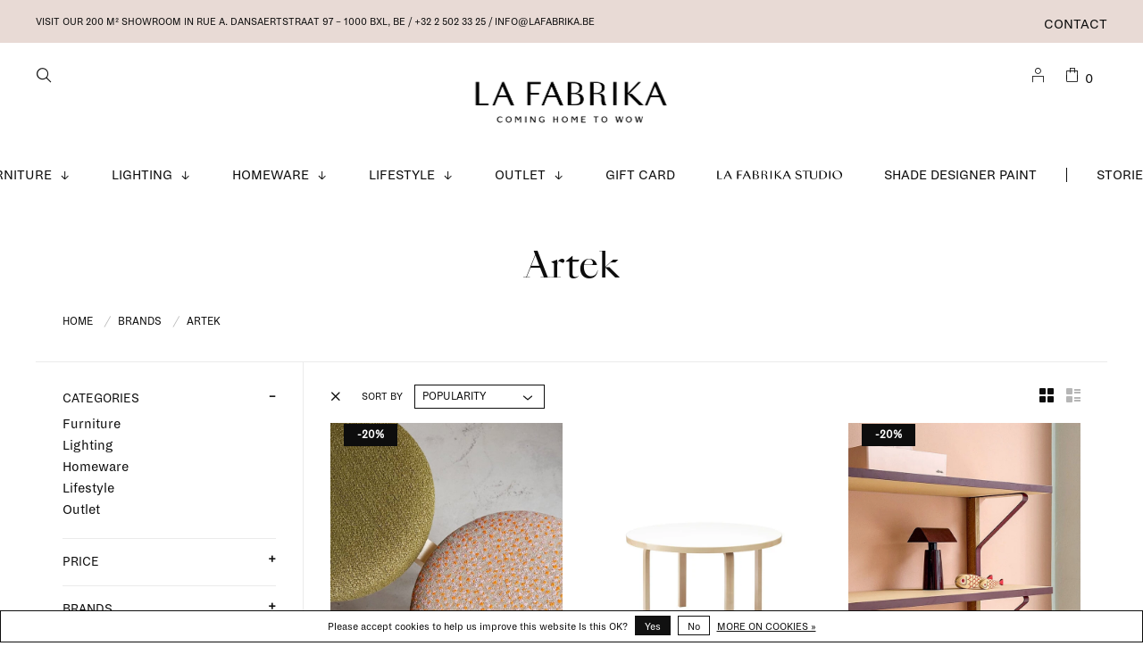

--- FILE ---
content_type: text/html;charset=utf-8
request_url: https://www.lafabrika.be/brands/artek/?source=facebook
body_size: 24186
content:
<!DOCTYPE html>
<html lang="en">
  <head>
        
    <meta charset="utf-8"/>
<!-- [START] 'blocks/head.rain' -->
<!--

  (c) 2008-2026 Lightspeed Netherlands B.V.
  http://www.lightspeedhq.com
  Generated: 18-01-2026 @ 10:57:44

-->
<link rel="canonical" href="https://www.lafabrika.be/brands/artek/"/>
<link rel="next" href="https://www.lafabrika.be/brands/artek/page2.html"/>
<link rel="alternate" href="https://www.lafabrika.be/index.rss" type="application/rss+xml" title="New products"/>
<link href="https://cdn.webshopapp.com/assets/cookielaw.css?2025-02-20" rel="stylesheet" type="text/css"/>
<meta name="robots" content="noodp,noydir"/>
<meta name="google-site-verification" content="uzv2puFo9f2xtC-itHlQrPaJXBIistdLOCUZQoJBj2I"/>
<meta property="og:url" content="https://www.lafabrika.be/brands/artek/?source=facebook"/>
<meta property="og:site_name" content="La Fabrika"/>
<meta property="og:title" content="Artek"/>
<meta property="og:description" content="Since 1935, Artek blends Finnish craftsmanship and modernism to create enduring furniture and lighting rooted in art and technology."/>
<script>
<meta name="facebook-domain-verification" content="3ed1gr7s26o916h13cwup5gmbtrzpm" />
</script>
<script>
(function(w,d,s,l,i){w[l]=w[l]||[];w[l].push({'gtm.start':
new Date().getTime(),event:'gtm.js'});var f=d.getElementsByTagName(s)[0],
j=d.createElement(s),dl=l!='dataLayer'?'&l='+l:'';j.async=true;j.src=
'https://www.googletagmanager.com/gtm.js?id='+i+dl;f.parentNode.insertBefore(j,f);
})(window,document,'script','dataLayer','GTM-5HGJK32')
</script>
<script src="https://www.powr.io/powr.js?external-type=lightspeed"></script>
<!--[if lt IE 9]>
<script src="https://cdn.webshopapp.com/assets/html5shiv.js?2025-02-20"></script>
<![endif]-->
<!-- [END] 'blocks/head.rain' -->
        	<meta property="og:image" content="https://cdn.webshopapp.com/shops/315525/themes/175980/v/1618483/assets/logo.png?20221201104110">
        
        
        
        <title>Artek - La Fabrika</title>
    <meta name="description" content="Since 1935, Artek blends Finnish craftsmanship and modernism to create enduring furniture and lighting rooted in art and technology." />
    <meta name="keywords" content="Artek, Alvar Aalto, Finland, design, craftmanship, modernism, furniture, lighting, art, technology" />
    <meta http-equiv="X-UA-Compatible" content="ie=edge">
    <meta name="viewport" content="width=device-width, initial-scale=1.0">
    <meta name="apple-mobile-web-app-capable" content="yes">
    <meta name="apple-mobile-web-app-status-bar-style" content="black">
    <meta name="viewport" content="width=device-width, initial-scale=1, maximum-scale=1, user-scalable=0"/>

    <link rel="shortcut icon" href="https://cdn.webshopapp.com/shops/315525/themes/175980/v/487893/assets/favicon.ico?20210226053540" type="image/x-icon" />
    <link href='//fonts.googleapis.com/css?family=Open%20Sans:400,400i,300,500,600,700,700i,800,900' rel='stylesheet' type='text/css'>
        	<link href='//fonts.googleapis.com/css?family=Lora:400,400i,300,500,600,700,700i,800,900' rel='stylesheet' type='text/css'>
        <link rel="stylesheet" href="https://cdn.webshopapp.com/assets/gui-2-0.css?2025-02-20" />
    <link rel="stylesheet" href="https://cdn.webshopapp.com/assets/gui-responsive-2-0.css?2025-02-20" /> 
    <link rel="stylesheet" href="https://cdn.webshopapp.com/shops/315525/themes/175980/assets/style.css?20260116093416">
    <link rel="stylesheet" href="https://cdn.webshopapp.com/shops/315525/themes/175980/assets/settings.css?20260116093416" />
    
    <link rel="stylesheet" href="https://cdn.webshopapp.com/shops/315525/themes/175980/assets/custom.css?20260116093416" />
    <link rel="stylesheet" href="https://cdn.webshopapp.com/shops/315525/themes/175980/assets/lafabrika.css?20260116093416">
    
    <script src="//ajax.googleapis.com/ajax/libs/jquery/3.0.0/jquery.min.js"></script>
    <script>
      	if( !window.jQuery ) document.write('<script src="https://cdn.webshopapp.com/shops/315525/themes/175980/assets/jquery-3.0.0.min.js?20260116093416"><\/script>');
    </script>
    <script src="//cdn.jsdelivr.net/npm/js-cookie@2/src/js.cookie.min.js"></script>
    
    <script src="https://cdn.webshopapp.com/assets/gui.js?2025-02-20"></script>
    <script src="https://cdn.webshopapp.com/assets/gui-responsive-2-0.js?2025-02-20"></script>
    <script src="https://cdn.webshopapp.com/shops/315525/themes/175980/assets/scripts-min.js?20260116093416"></script>
    
        
        
        
  </head>
  <body class="page-artek">
    
        
    <div class="page-content">
      
                                      	      	              	      	      	            
      <script>
      var product_image_size = '660x880x1',
          product_image_thumb = '132x176x1',
          product_in_stock_label = 'In stock',
          product_backorder_label = 'On backorder',
      		product_out_of_stock_label = 'Out of stock',
          product_multiple_variant_label = 'View all product options',
          show_variant_picker = 0,
          display_variant_picker_on = 'specific',
          show_newsletter_promo_popup = 0,
          newsletter_promo_delay = '10000',
          newsletter_promo_hide_until = '1',
      		currency_format = '€',
          number_format = '0,0.00',
      		shop_url = 'https://www.lafabrika.be/',
          shop_id = '315525',
        	readmore = 'Read more',
          search_url = "https://www.lafabrika.be/search/",
          search_empty = 'No products found',
                    view_all_results = 'View all results';
    	</script>
			
      
	<div class="top-bar">
    <div class="top-bar__content">Visit our 200 m² showroom in RUE A. DANSAERTSTRAAT 97 – 1000 Bxl, Be / +32 2 502 33 25 /  <a href="/cdn-cgi/l/email-protection" class="__cf_email__" data-cfemail="741d1a121b341815121516061d1f155a1611">[email&#160;protected]</a></div>
    <div class="top-bar__right secondary-nav nav-style">
      <ul>
                
                <li class="menu-item-desktop-only navigation--service">
          <a href="https://www.lafabrika.be/service/" title="Contact">
            Contact
          </a>
        </li>
                
        
                        
      </ul>
    </div>
	</div>

<div class="mobile-nav-overlay"></div>

<header class="site-header site-header-lg mega-menu-header menu-bottom-layout menu-bottom-layout-center has-mobile-logo">
  
    <nav class="secondary-nav nav-style secondary-nav-left">
    

    <div class="search-header secondary-style">
      <form action="https://www.lafabrika.be/search/" method="get" id="searchForm" class="ajax-enabled">
        <input type="text" name="q" autocomplete="off" value="" placeholder="What are you looking for?">
        <a href="#" class="search-close">Close</a>
        <div class="search-results"></div>
      </form>
    </div>
    <ul>
      <li class="search-trigger-item">
        <a href="#" title="Search" class="search-trigger"><span class="fab-icon fab-icon-zoom"></span></a>
      </li>
    </ul>
    
  </nav>
    
  <a href="https://www.lafabrika.be/" class="logo logo-lg logo-center">
          <img src="https://cdn.webshopapp.com/shops/315525/themes/175980/v/1618483/assets/logo.png?20221201104110" alt="La Fabrika" class="logo-image">
      <img src="https://cdn.webshopapp.com/shops/315525/themes/175980/v/1621139/assets/logo-white.png?20221201134739" alt="La Fabrika" class="logo-image logo-image-white">
              <img src="https://cdn.webshopapp.com/shops/315525/themes/175980/v/1621135/assets/logo-mobile.png?20221201134101" alt="La Fabrika" class="logo-image-mobile">
      </a>

  <nav class="main-nav nav-style">
    <ul>
      
                              	
      	                <li class="menu-item-category-10571191 has-child">
          <a href="https://www.lafabrika.be/furniture/">Furniture</a> <svg viewBox="0 0 9 9" width="12" height="9" class="main-nav__icon"><title>arrow-down</title><path fill="currentColor" d="M3.65 0h1v8.32h-1z"></path><path fill="currentColor" d="M4.16 9.53L0 5.35l.71-.7 3.45 3.46 3.45-3.46.71.7-4.16 4.18z"></path></svg>          <button class="mobile-menu-subopen"><svg viewBox="0 0 9 9" width="12" height="9" class="main-nav__icon"><title>arrow-down</title><path fill="currentColor" d="M3.65 0h1v8.32h-1z"></path><path fill="currentColor" d="M4.16 9.53L0 5.35l.71-.7 3.45 3.46 3.45-3.46.71.7-4.16 4.18z"></path></svg></button>                    <ul class="">
                                        <img data-src="https://cdn.webshopapp.com/shops/315525/files/355342739/300x300x1/furniture.jpg" data-retina="https://cdn.webshopapp.com/shops/315525/files/355342739/600x600x1/furniture.jpg" alt="Furniture" class="menu-image lazy" width="300">
                        <li class="subsubitem subsubitem--all"><a class="underline-hover" href="https://www.lafabrika.be/furniture/">All Furniture</a></li>
                          <li class="subsubitem">
                <a class="underline-hover" href="https://www.lafabrika.be/furniture/stools-benches/" title="stools &amp; benches">stools &amp; benches</a>
                                              </li>
                          <li class="subsubitem">
                <a class="underline-hover" href="https://www.lafabrika.be/furniture/coffee-side-tables/" title="coffee &amp; side tables">coffee &amp; side tables</a>
                                              </li>
                          <li class="subsubitem">
                <a class="underline-hover" href="https://www.lafabrika.be/furniture/beds-daybeds/" title="beds &amp; daybeds">beds &amp; daybeds</a>
                                              </li>
                          <li class="subsubitem">
                <a class="underline-hover" href="https://www.lafabrika.be/furniture/coatracks/" title="coatracks">coatracks</a>
                                              </li>
                          <li class="subsubitem">
                <a class="underline-hover" href="https://www.lafabrika.be/furniture/chairs/" title="chairs">chairs</a>
                                              </li>
                          <li class="subsubitem">
                <a class="underline-hover" href="https://www.lafabrika.be/furniture/lounge-chairs/" title="lounge chairs">lounge chairs</a>
                                              </li>
                          <li class="subsubitem">
                <a class="underline-hover" href="https://www.lafabrika.be/furniture/outdoor/" title="outdoor">outdoor</a>
                                              </li>
                          <li class="subsubitem">
                <a class="underline-hover" href="https://www.lafabrika.be/furniture/poufs/" title="poufs">poufs</a>
                                              </li>
                          <li class="subsubitem">
                <a class="underline-hover" href="https://www.lafabrika.be/furniture/sofas/" title="sofas">sofas</a>
                                              </li>
                          <li class="subsubitem">
                <a class="underline-hover" href="https://www.lafabrika.be/furniture/shelving-storage/" title="shelving &amp; storage ">shelving &amp; storage </a>
                                              </li>
                          <li class="subsubitem">
                <a class="underline-hover" href="https://www.lafabrika.be/furniture/tables-desks/" title="tables &amp; desks">tables &amp; desks</a>
                                              </li>
                          <li class="subsubitem">
                <a class="underline-hover" href="https://www.lafabrika.be/furniture/string-pocket/" title="String Pocket">String Pocket</a>
                                              </li>
                          <li class="subsubitem">
                <a class="underline-hover" href="https://www.lafabrika.be/furniture/string-hallway/" title="String Hallway">String Hallway</a>
                                              </li>
                          <li class="subsubitem">
                <a class="underline-hover" href="https://www.lafabrika.be/furniture/string-living-room/" title="String Living room">String Living room</a>
                                              </li>
                          <li class="subsubitem">
                <a class="underline-hover" href="https://www.lafabrika.be/furniture/string-kitchen/" title="String Kitchen">String Kitchen</a>
                                              </li>
                          <li class="subsubitem">
                <a class="underline-hover" href="https://www.lafabrika.be/furniture/string-bathroom/" title="String Bathroom">String Bathroom</a>
                                              </li>
                          <li class="subsubitem">
                <a class="underline-hover" href="https://www.lafabrika.be/furniture/string-bedroom/" title="String Bedroom">String Bedroom</a>
                                              </li>
                          <li class="subsubitem">
                <a class="underline-hover" href="https://www.lafabrika.be/furniture/string-workspace/" title="String Workspace">String Workspace</a>
                                              </li>
                          <li class="subsubitem">
                <a class="underline-hover" href="https://www.lafabrika.be/furniture/string-kids-room/" title="String Kids room">String Kids room</a>
                                              </li>
                          <li class="subsubitem">
                <a class="underline-hover" href="https://www.lafabrika.be/furniture/string-outdoor/" title="String Outdoor">String Outdoor</a>
                                              </li>
                          <li class="subsubitem">
                <a class="underline-hover" href="https://www.lafabrika.be/furniture/originals-made-with-intention/" title=" Originals made with intention"> Originals made with intention</a>
                                              </li>
                          <li class="subsubitem">
                <a class="underline-hover" href="https://www.lafabrika.be/furniture/artek-marimekko-limited-collection/" title="Artek + Marimekko Limited Collection">Artek + Marimekko Limited Collection</a>
                                              </li>
                          <li class="subsubitem">
                <a class="underline-hover" href="https://www.lafabrika.be/furniture/artek-curated-by-kelly-claessens/" title="Artek curated by Kelly Claessens">Artek curated by Kelly Claessens</a>
                                              </li>
                        <li class="subsubitem subsubitem--readmore"><a class="button button-arrow" href="https://www.lafabrika.be/furniture/">See more</a></li>
          </ul>
                  </li>
                <li class="menu-item-category-10571216 has-child">
          <a href="https://www.lafabrika.be/lighting/">Lighting</a> <svg viewBox="0 0 9 9" width="12" height="9" class="main-nav__icon"><title>arrow-down</title><path fill="currentColor" d="M3.65 0h1v8.32h-1z"></path><path fill="currentColor" d="M4.16 9.53L0 5.35l.71-.7 3.45 3.46 3.45-3.46.71.7-4.16 4.18z"></path></svg>          <button class="mobile-menu-subopen"><svg viewBox="0 0 9 9" width="12" height="9" class="main-nav__icon"><title>arrow-down</title><path fill="currentColor" d="M3.65 0h1v8.32h-1z"></path><path fill="currentColor" d="M4.16 9.53L0 5.35l.71-.7 3.45 3.46 3.45-3.46.71.7-4.16 4.18z"></path></svg></button>                    <ul class="">
                                        <img data-src="https://cdn.webshopapp.com/shops/315525/files/355313840/300x300x1/lighting.jpg" data-retina="https://cdn.webshopapp.com/shops/315525/files/355313840/600x600x1/lighting.jpg" alt="Lighting" class="menu-image lazy" width="300">
                        <li class="subsubitem subsubitem--all"><a class="underline-hover" href="https://www.lafabrika.be/lighting/">All Lighting</a></li>
                          <li class="subsubitem">
                <a class="underline-hover" href="https://www.lafabrika.be/lighting/bulbs-accessories/" title="bulbs &amp; accessories">bulbs &amp; accessories</a>
                                              </li>
                          <li class="subsubitem">
                <a class="underline-hover" href="https://www.lafabrika.be/lighting/ceiling-lamps/" title="ceiling lamps">ceiling lamps</a>
                                              </li>
                          <li class="subsubitem">
                <a class="underline-hover" href="https://www.lafabrika.be/lighting/floor-lamps/" title="floor lamps">floor lamps</a>
                                              </li>
                          <li class="subsubitem">
                <a class="underline-hover" href="https://www.lafabrika.be/lighting/pendant-lamps/" title="pendant lamps">pendant lamps</a>
                                              </li>
                          <li class="subsubitem">
                <a class="underline-hover" href="https://www.lafabrika.be/lighting/table-lamps/" title="table lamps">table lamps</a>
                                              </li>
                          <li class="subsubitem">
                <a class="underline-hover" href="https://www.lafabrika.be/lighting/portable-lamps/" title="portable lamps">portable lamps</a>
                                              </li>
                          <li class="subsubitem">
                <a class="underline-hover" href="https://www.lafabrika.be/lighting/wall-lamps/" title="wall lamps">wall lamps</a>
                                              </li>
                          <li class="subsubitem">
                <a class="underline-hover" href="https://www.lafabrika.be/lighting/collect-lighting-series/" title="Collect Lighting Series">Collect Lighting Series</a>
                                              </li>
                          <li class="subsubitem">
                <a class="underline-hover" href="https://www.lafabrika.be/lighting/formakami-series/" title="Formakami Series">Formakami Series</a>
                                              </li>
                          <li class="subsubitem">
                <a class="underline-hover" href="https://www.lafabrika.be/lighting/vuelta-lamps/" title="Vuelta lamps">Vuelta lamps</a>
                                              </li>
                          <li class="subsubitem">
                <a class="underline-hover" href="https://www.lafabrika.be/lighting/halo-collection/" title="Halo Collection">Halo Collection</a>
                                              </li>
                          <li class="subsubitem">
                <a class="underline-hover" href="https://www.lafabrika.be/lighting/hebe-post-collection/" title="Hebe &amp; Post Collection">Hebe &amp; Post Collection</a>
                                              </li>
                          <li class="subsubitem">
                <a class="underline-hover" href="https://www.lafabrika.be/lighting/journey-shy/" title="Journey SHY">Journey SHY</a>
                                              </li>
                          <li class="subsubitem">
                <a class="underline-hover" href="https://www.lafabrika.be/lighting/arum-collection/" title="Arum Collection">Arum Collection</a>
                                              </li>
                          <li class="subsubitem">
                <a class="underline-hover" href="https://www.lafabrika.be/lighting/flowerpot-collection/" title="Flowerpot Collection">Flowerpot Collection</a>
                                              </li>
                          <li class="subsubitem">
                <a class="underline-hover" href="https://www.lafabrika.be/lighting/valerie-objects-lamp-collection/" title="Valerie Objects Lamp Collection">Valerie Objects Lamp Collection</a>
                                              </li>
                          <li class="subsubitem">
                <a class="underline-hover" href="https://www.lafabrika.be/lighting/matin-lamps/" title="Matin lamps">Matin lamps</a>
                                              </li>
                        <li class="subsubitem subsubitem--readmore"><a class="button button-arrow" href="https://www.lafabrika.be/lighting/">See more</a></li>
          </ul>
                  </li>
                <li class="menu-item-category-10571188 has-child">
          <a href="https://www.lafabrika.be/homeware/">Homeware</a> <svg viewBox="0 0 9 9" width="12" height="9" class="main-nav__icon"><title>arrow-down</title><path fill="currentColor" d="M3.65 0h1v8.32h-1z"></path><path fill="currentColor" d="M4.16 9.53L0 5.35l.71-.7 3.45 3.46 3.45-3.46.71.7-4.16 4.18z"></path></svg>          <button class="mobile-menu-subopen"><svg viewBox="0 0 9 9" width="12" height="9" class="main-nav__icon"><title>arrow-down</title><path fill="currentColor" d="M3.65 0h1v8.32h-1z"></path><path fill="currentColor" d="M4.16 9.53L0 5.35l.71-.7 3.45 3.46 3.45-3.46.71.7-4.16 4.18z"></path></svg></button>                    <ul class="">
                                        <img data-src="https://cdn.webshopapp.com/shops/315525/files/355344049/300x300x1/homeware.jpg" data-retina="https://cdn.webshopapp.com/shops/315525/files/355344049/600x600x1/homeware.jpg" alt="Homeware" class="menu-image lazy" width="300">
                        <li class="subsubitem subsubitem--all"><a class="underline-hover" href="https://www.lafabrika.be/homeware/">All Homeware</a></li>
                          <li class="subsubitem">
                <a class="underline-hover" href="https://www.lafabrika.be/homeware/ceramics/" title="ceramics">ceramics</a>
                                              </li>
                          <li class="subsubitem">
                <a class="underline-hover" href="https://www.lafabrika.be/homeware/mirrors/" title="mirrors">mirrors</a>
                                              </li>
                          <li class="subsubitem">
                <a class="underline-hover" href="https://www.lafabrika.be/homeware/bedroom-accessories/" title="bedroom accessories">bedroom accessories</a>
                                              </li>
                          <li class="subsubitem">
                <a class="underline-hover" href="https://www.lafabrika.be/homeware/kitchen-accessories/" title="kitchen accessories">kitchen accessories</a>
                                              </li>
                          <li class="subsubitem">
                <a class="underline-hover" href="https://www.lafabrika.be/homeware/bathroom-accessories/" title="bathroom accessories">bathroom accessories</a>
                                              </li>
                          <li class="subsubitem">
                <a class="underline-hover" href="https://www.lafabrika.be/homeware/towels/" title="towels">towels</a>
                                              </li>
                          <li class="subsubitem">
                <a class="underline-hover" href="https://www.lafabrika.be/homeware/rugs/" title="rugs">rugs</a>
                                              </li>
                          <li class="subsubitem">
                <a class="underline-hover" href="https://www.lafabrika.be/homeware/trays-small-storage/" title="trays &amp; small storage">trays &amp; small storage</a>
                                              </li>
                          <li class="subsubitem">
                <a class="underline-hover" href="https://www.lafabrika.be/homeware/clocks/" title="clocks">clocks</a>
                                              </li>
                          <li class="subsubitem">
                <a class="underline-hover" href="https://www.lafabrika.be/homeware/plant-pots-holders/" title="plant pots &amp; holders">plant pots &amp; holders</a>
                                              </li>
                          <li class="subsubitem">
                <a class="underline-hover" href="https://www.lafabrika.be/homeware/hooks-hangers/" title="hooks &amp; hangers">hooks &amp; hangers</a>
                                              </li>
                          <li class="subsubitem">
                <a class="underline-hover" href="https://www.lafabrika.be/homeware/glassware/" title="glassware">glassware</a>
                                              </li>
                          <li class="subsubitem">
                <a class="underline-hover" href="https://www.lafabrika.be/homeware/candles-candleholders/" title="candles &amp; candleholders">candles &amp; candleholders</a>
                                              </li>
                          <li class="subsubitem">
                <a class="underline-hover" href="https://www.lafabrika.be/homeware/cushions/" title="cushions">cushions</a>
                                              </li>
                          <li class="subsubitem">
                <a class="underline-hover" href="https://www.lafabrika.be/homeware/frames/" title="frames">frames</a>
                                              </li>
                          <li class="subsubitem">
                <a class="underline-hover" href="https://www.lafabrika.be/homeware/objects/" title="objects">objects</a>
                                              </li>
                          <li class="subsubitem">
                <a class="underline-hover" href="https://www.lafabrika.be/homeware/plaids-blankets/" title="plaids &amp; blankets">plaids &amp; blankets</a>
                                              </li>
                          <li class="subsubitem">
                <a class="underline-hover" href="https://www.lafabrika.be/homeware/vases/" title="vases">vases</a>
                                              </li>
                          <li class="subsubitem">
                <a class="underline-hover" href="https://www.lafabrika.be/homeware/wallpaper/" title="wallpaper">wallpaper</a>
                                              </li>
                          <li class="subsubitem">
                <a class="underline-hover" href="https://www.lafabrika.be/homeware/scents-for-home/" title="scents for home">scents for home</a>
                                              </li>
                          <li class="subsubitem">
                <a class="underline-hover" href="https://www.lafabrika.be/homeware/sowden-collection/" title="Sowden collection">Sowden collection</a>
                                              </li>
                          <li class="subsubitem">
                <a class="underline-hover" href="https://www.lafabrika.be/homeware/ripple-series/" title="Ripple series">Ripple series</a>
                                              </li>
                          <li class="subsubitem">
                <a class="underline-hover" href="https://www.lafabrika.be/homeware/flow-series/" title="Flow Series">Flow Series</a>
                                              </li>
                          <li class="subsubitem">
                <a class="underline-hover" href="https://www.lafabrika.be/homeware/shop-the-look/" title="Shop the Look">Shop the Look</a>
                                              </li>
                          <li class="subsubitem">
                <a class="underline-hover" href="https://www.lafabrika.be/homeware/summer-inside-out/" title="Summer inside &amp; out">Summer inside &amp; out</a>
                                              </li>
                        <li class="subsubitem subsubitem--readmore"><a class="button button-arrow" href="https://www.lafabrika.be/homeware/">See more</a></li>
          </ul>
                  </li>
                <li class="menu-item-category-10571194 has-child">
          <a href="https://www.lafabrika.be/lifestyle/">Lifestyle</a> <svg viewBox="0 0 9 9" width="12" height="9" class="main-nav__icon"><title>arrow-down</title><path fill="currentColor" d="M3.65 0h1v8.32h-1z"></path><path fill="currentColor" d="M4.16 9.53L0 5.35l.71-.7 3.45 3.46 3.45-3.46.71.7-4.16 4.18z"></path></svg>          <button class="mobile-menu-subopen"><svg viewBox="0 0 9 9" width="12" height="9" class="main-nav__icon"><title>arrow-down</title><path fill="currentColor" d="M3.65 0h1v8.32h-1z"></path><path fill="currentColor" d="M4.16 9.53L0 5.35l.71-.7 3.45 3.46 3.45-3.46.71.7-4.16 4.18z"></path></svg></button>                    <ul class="">
                                        <img data-src="https://cdn.webshopapp.com/shops/315525/files/355313399/300x300x1/lifestyle.jpg" data-retina="https://cdn.webshopapp.com/shops/315525/files/355313399/600x600x1/lifestyle.jpg" alt="Lifestyle" class="menu-image lazy" width="300">
                        <li class="subsubitem subsubitem--all"><a class="underline-hover" href="https://www.lafabrika.be/lifestyle/">All Lifestyle</a></li>
                          <li class="subsubitem">
                <a class="underline-hover" href="https://www.lafabrika.be/lifestyle/beauty/" title="beauty">beauty</a>
                                              </li>
                          <li class="subsubitem">
                <a class="underline-hover" href="https://www.lafabrika.be/lifestyle/books/" title="books">books</a>
                                              </li>
                          <li class="subsubitem">
                <a class="underline-hover" href="https://www.lafabrika.be/lifestyle/greeting-cards/" title="greeting cards">greeting cards</a>
                                              </li>
                          <li class="subsubitem">
                <a class="underline-hover" href="https://www.lafabrika.be/lifestyle/stationary/" title="stationary">stationary</a>
                                              </li>
                          <li class="subsubitem">
                <a class="underline-hover" href="https://www.lafabrika.be/lifestyle/posters-prints/" title="posters &amp; prints">posters &amp; prints</a>
                                              </li>
                          <li class="subsubitem">
                <a class="underline-hover" href="https://www.lafabrika.be/lifestyle/board-games/" title="board games">board games</a>
                                              </li>
                          <li class="subsubitem">
                <a class="underline-hover" href="https://www.lafabrika.be/lifestyle/gifts/" title="Gifts">Gifts</a>
                                              </li>
                          <li class="subsubitem">
                <a class="underline-hover" href="https://www.lafabrika.be/lifestyle/party-items/" title="Party items">Party items</a>
                                              </li>
                          <li class="subsubitem">
                <a class="underline-hover" href="https://www.lafabrika.be/lifestyle/la-fabrika-gift-guide/" title="La Fabrika Gift Guide">La Fabrika Gift Guide</a>
                                              </li>
                        <li class="subsubitem subsubitem--readmore"><a class="button button-arrow" href="https://www.lafabrika.be/lifestyle/">See more</a></li>
          </ul>
                  </li>
                <li class="menu-item-category-10593068 has-child">
          <a href="https://www.lafabrika.be/outlet/">Outlet</a> <svg viewBox="0 0 9 9" width="12" height="9" class="main-nav__icon"><title>arrow-down</title><path fill="currentColor" d="M3.65 0h1v8.32h-1z"></path><path fill="currentColor" d="M4.16 9.53L0 5.35l.71-.7 3.45 3.46 3.45-3.46.71.7-4.16 4.18z"></path></svg>          <button class="mobile-menu-subopen"><svg viewBox="0 0 9 9" width="12" height="9" class="main-nav__icon"><title>arrow-down</title><path fill="currentColor" d="M3.65 0h1v8.32h-1z"></path><path fill="currentColor" d="M4.16 9.53L0 5.35l.71-.7 3.45 3.46 3.45-3.46.71.7-4.16 4.18z"></path></svg></button>                    <ul class="">
                                        <img data-src="https://cdn.webshopapp.com/shops/315525/files/392618485/300x300x1/outlet.jpg" data-retina="https://cdn.webshopapp.com/shops/315525/files/392618485/600x600x1/outlet.jpg" alt="Outlet" class="menu-image lazy" width="300">
                        <li class="subsubitem subsubitem--all"><a class="underline-hover" href="https://www.lafabrika.be/outlet/">All Outlet</a></li>
                          <li class="subsubitem">
                <a class="underline-hover" href="https://www.lafabrika.be/outlet/15/" title="15%">15%</a>
                                              </li>
                          <li class="subsubitem">
                <a class="underline-hover" href="https://www.lafabrika.be/outlet/20/" title="20%">20%</a>
                                              </li>
                          <li class="subsubitem">
                <a class="underline-hover" href="https://www.lafabrika.be/outlet/30/" title="30%">30%</a>
                                              </li>
                          <li class="subsubitem">
                <a class="underline-hover" href="https://www.lafabrika.be/outlet/40/" title="40%">40%</a>
                                              </li>
                          <li class="subsubitem">
                <a class="underline-hover" href="https://www.lafabrika.be/outlet/50/" title="50%">50%</a>
                                              </li>
                          <li class="subsubitem">
                <a class="underline-hover" href="https://www.lafabrika.be/outlet/60/" title="60%">60%</a>
                                              </li>
                          <li class="subsubitem">
                <a class="underline-hover" href="https://www.lafabrika.be/outlet/70/" title="70%">70%</a>
                                              </li>
                          <li class="subsubitem">
                <a class="underline-hover" href="https://www.lafabrika.be/outlet/ex-display/" title="Ex-display">Ex-display</a>
                                              </li>
                          <li class="subsubitem">
                <a class="underline-hover" href="https://www.lafabrika.be/outlet/string-campaign/" title="STRING Campaign">STRING Campaign</a>
                                              </li>
                        <li class="subsubitem subsubitem--readmore"><a class="button button-arrow" href="https://www.lafabrika.be/outlet/">See more</a></li>
          </ul>
                  </li>
                      
                        
      	        <li class="navigation--/buy-gift-card">
          <a href="https://www.lafabrika.be/buy-gift-card/" title="Gift Card">
            Gift Card
          </a>
        </li>
                <li class="navigation--https://www.lafabrikastudio.be/">
          <a href="https://www.lafabrikastudio.be/" title="La Fabrika Studio" target="_blank">
            La Fabrika Studio
          </a>
        </li>
                <li class="navigation--https://www.shade.be/en/">
          <a href="https://www.shade.be/en/" title="Shade  Designer Paint" target="_blank">
            Shade  Designer Paint
          </a>
        </li>
              
                        	<li class="menu-separator"></li>
      	                <li class="blog-menu-item"><a href="https://www.lafabrika.be/blogs/stories/" title="Stories">Stories</a></li>
                      
                              
      
      <li class="menu-item-mobile-only m-t-30">
                <a href="#" title="Login / Register" data-featherlight="#loginModal"><span class="fab-icon fab-icon-La-Fabrika_icons-07"></span></a>
              </li>
      
            
                    
      
    </ul>
  </nav>

  <nav class="secondary-nav nav-style">
     <div class="search-header secondary-style search-trigger-center-fix">
      <form action="https://www.lafabrika.be/search/" method="get" id="searchForm" class="ajax-enabled">
        <input type="text" name="q" autocomplete="off" value="" placeholder="Search for product">
        <a href="#" class="search-close">Close</a>
        <div class="search-results"></div>
      </form>
    </div>
    
    <ul>
      <li class="menu-item-desktop-only menu-item-account">
                <a href="#" title="Login / Register" data-featherlight="#loginModal"><span class="fab-icon fab-icon-La-Fabrika_icons-07"></span></a>
              </li>
      
            
            
      <li>
        <a href="#" title="Cart" class="cart-trigger"><span class="fab-icon fab-icon-La-Fabrika_icons-09"></span>0</a>
      </li>

      <li class="search-trigger-item search-trigger-center-fix">
        <a href="#" title="Search" class="search-trigger"><span class="fab-icon fab-icon-zoom"></span></a>
      </li>
    </ul>

   
    
    <a class="burger">
      <span></span>
    </a>
    
  </nav>
</header>      <div itemscope itemtype="http://schema.org/BreadcrumbList">
	<div itemprop="itemListElement" itemscope itemtype="http://schema.org/ListItem">
    <a itemprop="item" href="https://www.lafabrika.be/"><span itemprop="name" content="Home"></span></a>
    <meta itemprop="position" content="1" />
  </div>
    	<div itemprop="itemListElement" itemscope itemtype="http://schema.org/ListItem">
      <a itemprop="item" href="https://www.lafabrika.be/brands/"><span itemprop="name" content="Brands"></span></a>
      <meta itemprop="position" content="2" />
    </div>
    	<div itemprop="itemListElement" itemscope itemtype="http://schema.org/ListItem">
      <a itemprop="item" href="https://www.lafabrika.be/brands/artek/"><span itemprop="name" content="Artek"></span></a>
      <meta itemprop="position" content="3" />
    </div>
  </div>

      <div class="cart-sidebar-container">
  <div class="cart-sidebar">
    <button class="cart-sidebar-close" aria-label="Close">✕</button>
    <div class="cart-sidebar-title m-b-30">
      <h5 class="text-center">Shopping Cart</h5>
    </div>
    
    <div class="cart-sidebar-body">
        
      <div class="no-cart-products">No products found...</div>
      
    </div>
    
      </div>
</div>      <!-- Login Modal -->
<div class="modal-lighbox login-modal" id="loginModal">
  <div class="row">
    <div class="col-sm-6 m-b-30 p-l-30 sm-p-l-15">
      <h4>New customers</h4>
      <p class="register-subtitle">Create an account to save your info for future purchases</p>
      <a class="button button-arrow" href="https://www.lafabrika.be/account/register/" title="Create an account">Create an account</a>
    </div>
    <div class="col-sm-6 m-b-30 login-row p-r-30 sm-p-r-15">
      <h4>Registered customers</h4>
      <p>Log in if you have an account</p>
      <form action="https://www.lafabrika.be/account/loginPost/?return=https%3A%2F%2Fwww.lafabrika.be%2Fbrands%2Fartek%2F%3Fsource%3Dfacebook" method="post" class="secondary-styl">
        <input type="hidden" name="key" value="1a366d60cea2476554f43d0b45ad8299" />
        <div class="form-row">
          <input type="text" name="email" autocomplete="on" placeholder="Email address" class="required" />
        </div>
        <div class="form-row">
          <input type="password" name="password" autocomplete="on" placeholder="Password" class="required" />
        </div>
        <div class="">
          <a class="button button-arrow button-solid button-block popup-validation m-b-15" href="javascript:;" title="Login">Login</a>
                  </div>
      </form>
    </div>
    
  </div>
  <div class="text-center forgot-password">
    <a class="forgot-pw" href="https://www.lafabrika.be/account/password/">Forgot your password?</a>
  </div>
</div>      
      <main class="main-content">
                  		

<div class="container container-sm">
  <!-- Collection Intro -->
    	<div class="text-center m-t-50 sm-m-t-30">
      
            
      
    </div>
  </div>

<h1 class="page-title text-center m-l-0 m-b-0">Artek</h1>

<div class="breadcrumbs__wrapper">
  <!-- Breadcrumbs -->
  <div class="breadcrumbs">
    <a href="https://www.lafabrika.be/" title="Home">Home</a>
        <i class="">/</i><a href="https://www.lafabrika.be/brands/">Brands</a>
        <i class="">/</i><a class="last" href="https://www.lafabrika.be/brands/artek/">Artek</a>
      </div>
</div>
  
<div class="collection-products" id="collection-page">
  <div class="collection-sidebar">
  
    <div class="collection-sidebar-wrapper">
      <button class="filter-close-mobile" aria-label="Close">✕</button>
      <form action="https://www.lafabrika.be/brands/artek/" method="get" id="sidebar_filters">
        <input type="hidden" name="mode" value="grid" id="filter_form_mode_side" />
        <input type="hidden" name="limit" value="24" id="filter_form_limit_side" />
        <input type="hidden" name="sort" value="popular" id="filter_form_sort_side" />
        <input type="hidden" name="max" value="5500" id="filter_form_max_2_side" />
        <input type="hidden" name="min" value="0" id="filter_form_min_2_side" />

        <div class="sidebar-filters">

          <div class="filter-wrap active" id="categoriesFilters">
            <div class="filter-title">Categories</div>
            <div class="filter-item">
              <ul class="categories-list">
                                  <li class=""><a href="https://www.lafabrika.be/furniture/">Furniture</a>
                                        <span class="toggle-sub-cats">
                      <svg viewBox="0 0 9 9" width="12" height="9" class="main-nav__icon"><title>arrow-down</title><path fill="currentColor" d="M3.65 0h1v8.32h-1z"></path><path fill="currentColor" d="M4.16 9.53L0 5.35l.71-.7 3.45 3.46 3.45-3.46.71.7-4.16 4.18z"></path></svg>
                    </span>
                                                              <ul class="">
                                                  <li class="">
                            <a href="https://www.lafabrika.be/furniture/stools-benches/">stools &amp; benches</a>
                                                                                  </li>
                                                  <li class="">
                            <a href="https://www.lafabrika.be/furniture/coffee-side-tables/">coffee &amp; side tables</a>
                                                                                  </li>
                                                  <li class="">
                            <a href="https://www.lafabrika.be/furniture/beds-daybeds/">beds &amp; daybeds</a>
                                                                                  </li>
                                                  <li class="">
                            <a href="https://www.lafabrika.be/furniture/coatracks/">coatracks</a>
                                                                                  </li>
                                                  <li class="">
                            <a href="https://www.lafabrika.be/furniture/chairs/">chairs</a>
                                                                                  </li>
                                                  <li class="">
                            <a href="https://www.lafabrika.be/furniture/lounge-chairs/">lounge chairs</a>
                                                                                  </li>
                                                  <li class="">
                            <a href="https://www.lafabrika.be/furniture/outdoor/">outdoor</a>
                                                                                  </li>
                                                  <li class="">
                            <a href="https://www.lafabrika.be/furniture/poufs/">poufs</a>
                                                                                  </li>
                                                  <li class="">
                            <a href="https://www.lafabrika.be/furniture/sofas/">sofas</a>
                                                                                  </li>
                                                  <li class="">
                            <a href="https://www.lafabrika.be/furniture/shelving-storage/">shelving &amp; storage </a>
                                                                                  </li>
                                                  <li class="">
                            <a href="https://www.lafabrika.be/furniture/tables-desks/">tables &amp; desks</a>
                                                                                  </li>
                                                  <li class="">
                            <a href="https://www.lafabrika.be/furniture/string-pocket/">String Pocket</a>
                                                                                  </li>
                                                  <li class="">
                            <a href="https://www.lafabrika.be/furniture/string-hallway/">String Hallway</a>
                                                                                  </li>
                                                  <li class="">
                            <a href="https://www.lafabrika.be/furniture/string-living-room/">String Living room</a>
                                                                                  </li>
                                                  <li class="">
                            <a href="https://www.lafabrika.be/furniture/string-kitchen/">String Kitchen</a>
                                                                                  </li>
                                                  <li class="">
                            <a href="https://www.lafabrika.be/furniture/string-bathroom/">String Bathroom</a>
                                                                                  </li>
                                                  <li class="">
                            <a href="https://www.lafabrika.be/furniture/string-bedroom/">String Bedroom</a>
                                                                                  </li>
                                                  <li class="">
                            <a href="https://www.lafabrika.be/furniture/string-workspace/">String Workspace</a>
                                                                                  </li>
                                                  <li class="">
                            <a href="https://www.lafabrika.be/furniture/string-kids-room/">String Kids room</a>
                                                                                  </li>
                                                  <li class="">
                            <a href="https://www.lafabrika.be/furniture/string-outdoor/">String Outdoor</a>
                                                                                  </li>
                                                  <li class="">
                            <a href="https://www.lafabrika.be/furniture/originals-made-with-intention/"> Originals made with intention</a>
                                                                                  </li>
                                                  <li class="">
                            <a href="https://www.lafabrika.be/furniture/artek-marimekko-limited-collection/">Artek + Marimekko Limited Collection</a>
                                                                                  </li>
                                                  <li class="">
                            <a href="https://www.lafabrika.be/furniture/artek-curated-by-kelly-claessens/">Artek curated by Kelly Claessens</a>
                                                                                  </li>
                                              </ul>
                                      </li>
                                  <li class=""><a href="https://www.lafabrika.be/lighting/">Lighting</a>
                                        <span class="toggle-sub-cats">
                      <svg viewBox="0 0 9 9" width="12" height="9" class="main-nav__icon"><title>arrow-down</title><path fill="currentColor" d="M3.65 0h1v8.32h-1z"></path><path fill="currentColor" d="M4.16 9.53L0 5.35l.71-.7 3.45 3.46 3.45-3.46.71.7-4.16 4.18z"></path></svg>
                    </span>
                                                              <ul class="">
                                                  <li class="">
                            <a href="https://www.lafabrika.be/lighting/bulbs-accessories/">bulbs &amp; accessories</a>
                                                                                  </li>
                                                  <li class="">
                            <a href="https://www.lafabrika.be/lighting/ceiling-lamps/">ceiling lamps</a>
                                                                                  </li>
                                                  <li class="">
                            <a href="https://www.lafabrika.be/lighting/floor-lamps/">floor lamps</a>
                                                                                  </li>
                                                  <li class="">
                            <a href="https://www.lafabrika.be/lighting/pendant-lamps/">pendant lamps</a>
                                                                                  </li>
                                                  <li class="">
                            <a href="https://www.lafabrika.be/lighting/table-lamps/">table lamps</a>
                                                                                  </li>
                                                  <li class="">
                            <a href="https://www.lafabrika.be/lighting/portable-lamps/">portable lamps</a>
                                                                                  </li>
                                                  <li class="">
                            <a href="https://www.lafabrika.be/lighting/wall-lamps/">wall lamps</a>
                                                                                  </li>
                                                  <li class="">
                            <a href="https://www.lafabrika.be/lighting/collect-lighting-series/">Collect Lighting Series</a>
                                                                                  </li>
                                                  <li class="">
                            <a href="https://www.lafabrika.be/lighting/formakami-series/">Formakami Series</a>
                                                                                  </li>
                                                  <li class="">
                            <a href="https://www.lafabrika.be/lighting/vuelta-lamps/">Vuelta lamps</a>
                                                                                  </li>
                                                  <li class="">
                            <a href="https://www.lafabrika.be/lighting/halo-collection/">Halo Collection</a>
                                                                                  </li>
                                                  <li class="">
                            <a href="https://www.lafabrika.be/lighting/hebe-post-collection/">Hebe &amp; Post Collection</a>
                                                                                  </li>
                                                  <li class="">
                            <a href="https://www.lafabrika.be/lighting/journey-shy/">Journey SHY</a>
                                                                                  </li>
                                                  <li class="">
                            <a href="https://www.lafabrika.be/lighting/arum-collection/">Arum Collection</a>
                                                                                  </li>
                                                  <li class="">
                            <a href="https://www.lafabrika.be/lighting/flowerpot-collection/">Flowerpot Collection</a>
                                                                                  </li>
                                                  <li class="">
                            <a href="https://www.lafabrika.be/lighting/valerie-objects-lamp-collection/">Valerie Objects Lamp Collection</a>
                                                                                  </li>
                                                  <li class="">
                            <a href="https://www.lafabrika.be/lighting/matin-lamps/">Matin lamps</a>
                                                                                  </li>
                                              </ul>
                                      </li>
                                  <li class=""><a href="https://www.lafabrika.be/homeware/">Homeware</a>
                                        <span class="toggle-sub-cats">
                      <svg viewBox="0 0 9 9" width="12" height="9" class="main-nav__icon"><title>arrow-down</title><path fill="currentColor" d="M3.65 0h1v8.32h-1z"></path><path fill="currentColor" d="M4.16 9.53L0 5.35l.71-.7 3.45 3.46 3.45-3.46.71.7-4.16 4.18z"></path></svg>
                    </span>
                                                              <ul class="">
                                                  <li class="">
                            <a href="https://www.lafabrika.be/homeware/ceramics/">ceramics</a>
                                                                                  </li>
                                                  <li class="">
                            <a href="https://www.lafabrika.be/homeware/mirrors/">mirrors</a>
                                                                                  </li>
                                                  <li class="">
                            <a href="https://www.lafabrika.be/homeware/bedroom-accessories/">bedroom accessories</a>
                                                                                  </li>
                                                  <li class="">
                            <a href="https://www.lafabrika.be/homeware/kitchen-accessories/">kitchen accessories</a>
                                                                                  </li>
                                                  <li class="">
                            <a href="https://www.lafabrika.be/homeware/bathroom-accessories/">bathroom accessories</a>
                                                                                  </li>
                                                  <li class="">
                            <a href="https://www.lafabrika.be/homeware/towels/">towels</a>
                                                                                  </li>
                                                  <li class="">
                            <a href="https://www.lafabrika.be/homeware/rugs/">rugs</a>
                                                                                  </li>
                                                  <li class="">
                            <a href="https://www.lafabrika.be/homeware/trays-small-storage/">trays &amp; small storage</a>
                                                                                  </li>
                                                  <li class="">
                            <a href="https://www.lafabrika.be/homeware/clocks/">clocks</a>
                                                                                  </li>
                                                  <li class="">
                            <a href="https://www.lafabrika.be/homeware/plant-pots-holders/">plant pots &amp; holders</a>
                                                                                  </li>
                                                  <li class="">
                            <a href="https://www.lafabrika.be/homeware/hooks-hangers/">hooks &amp; hangers</a>
                                                                                  </li>
                                                  <li class="">
                            <a href="https://www.lafabrika.be/homeware/glassware/">glassware</a>
                                                                                  </li>
                                                  <li class="">
                            <a href="https://www.lafabrika.be/homeware/candles-candleholders/">candles &amp; candleholders</a>
                                                                                  </li>
                                                  <li class="">
                            <a href="https://www.lafabrika.be/homeware/cushions/">cushions</a>
                                                                                  </li>
                                                  <li class="">
                            <a href="https://www.lafabrika.be/homeware/frames/">frames</a>
                                                                                  </li>
                                                  <li class="">
                            <a href="https://www.lafabrika.be/homeware/objects/">objects</a>
                                                                                  </li>
                                                  <li class="">
                            <a href="https://www.lafabrika.be/homeware/plaids-blankets/">plaids &amp; blankets</a>
                                                                                  </li>
                                                  <li class="">
                            <a href="https://www.lafabrika.be/homeware/vases/">vases</a>
                                                                                  </li>
                                                  <li class="">
                            <a href="https://www.lafabrika.be/homeware/wallpaper/">wallpaper</a>
                                                                                  </li>
                                                  <li class="">
                            <a href="https://www.lafabrika.be/homeware/scents-for-home/">scents for home</a>
                                                                                  </li>
                                                  <li class="">
                            <a href="https://www.lafabrika.be/homeware/sowden-collection/">Sowden collection</a>
                                                                                  </li>
                                                  <li class="">
                            <a href="https://www.lafabrika.be/homeware/ripple-series/">Ripple series</a>
                                                                                  </li>
                                                  <li class="">
                            <a href="https://www.lafabrika.be/homeware/flow-series/">Flow Series</a>
                                                                                  </li>
                                                  <li class="">
                            <a href="https://www.lafabrika.be/homeware/shop-the-look/">Shop the Look</a>
                                                                                  </li>
                                                  <li class="">
                            <a href="https://www.lafabrika.be/homeware/summer-inside-out/">Summer inside &amp; out</a>
                                                                                  </li>
                                              </ul>
                                      </li>
                                  <li class=""><a href="https://www.lafabrika.be/lifestyle/">Lifestyle</a>
                                        <span class="toggle-sub-cats">
                      <svg viewBox="0 0 9 9" width="12" height="9" class="main-nav__icon"><title>arrow-down</title><path fill="currentColor" d="M3.65 0h1v8.32h-1z"></path><path fill="currentColor" d="M4.16 9.53L0 5.35l.71-.7 3.45 3.46 3.45-3.46.71.7-4.16 4.18z"></path></svg>
                    </span>
                                                              <ul class="">
                                                  <li class="">
                            <a href="https://www.lafabrika.be/lifestyle/beauty/">beauty</a>
                                                                                  </li>
                                                  <li class="">
                            <a href="https://www.lafabrika.be/lifestyle/books/">books</a>
                                                                                  </li>
                                                  <li class="">
                            <a href="https://www.lafabrika.be/lifestyle/greeting-cards/">greeting cards</a>
                                                                                  </li>
                                                  <li class="">
                            <a href="https://www.lafabrika.be/lifestyle/stationary/">stationary</a>
                                                                                  </li>
                                                  <li class="">
                            <a href="https://www.lafabrika.be/lifestyle/posters-prints/">posters &amp; prints</a>
                                                                                  </li>
                                                  <li class="">
                            <a href="https://www.lafabrika.be/lifestyle/board-games/">board games</a>
                                                                                  </li>
                                                  <li class="">
                            <a href="https://www.lafabrika.be/lifestyle/gifts/">Gifts</a>
                                                                                  </li>
                                                  <li class="">
                            <a href="https://www.lafabrika.be/lifestyle/party-items/">Party items</a>
                                                                                  </li>
                                                  <li class="">
                            <a href="https://www.lafabrika.be/lifestyle/la-fabrika-gift-guide/">La Fabrika Gift Guide</a>
                                                                                  </li>
                                              </ul>
                                      </li>
                                  <li class=""><a href="https://www.lafabrika.be/outlet/">Outlet</a>
                                        <span class="toggle-sub-cats">
                      <svg viewBox="0 0 9 9" width="12" height="9" class="main-nav__icon"><title>arrow-down</title><path fill="currentColor" d="M3.65 0h1v8.32h-1z"></path><path fill="currentColor" d="M4.16 9.53L0 5.35l.71-.7 3.45 3.46 3.45-3.46.71.7-4.16 4.18z"></path></svg>
                    </span>
                                                              <ul class="">
                                                  <li class="">
                            <a href="https://www.lafabrika.be/outlet/15/">15%</a>
                                                                                  </li>
                                                  <li class="">
                            <a href="https://www.lafabrika.be/outlet/20/">20%</a>
                                                                                  </li>
                                                  <li class="">
                            <a href="https://www.lafabrika.be/outlet/30/">30%</a>
                                                                                  </li>
                                                  <li class="">
                            <a href="https://www.lafabrika.be/outlet/40/">40%</a>
                                                                                  </li>
                                                  <li class="">
                            <a href="https://www.lafabrika.be/outlet/50/">50%</a>
                                                                                  </li>
                                                  <li class="">
                            <a href="https://www.lafabrika.be/outlet/60/">60%</a>
                                                                                  </li>
                                                  <li class="">
                            <a href="https://www.lafabrika.be/outlet/70/">70%</a>
                                                                                  </li>
                                                  <li class="">
                            <a href="https://www.lafabrika.be/outlet/ex-display/">Ex-display</a>
                                                                                  </li>
                                                  <li class="">
                            <a href="https://www.lafabrika.be/outlet/string-campaign/">STRING Campaign</a>
                                                                                  </li>
                                              </ul>
                                      </li>
                              </ul>
            </div>
          </div>
          
                    <div class="filter-wrap" id="priceFilters">
            <div class="filter-title">Price</div>
            <div class="filter-item">
              <div class="price-filter">
                <div class="sidebar-filter-slider">
                  <div class="collection-filter-price price-filter-2"></div>
                </div>
                <div class="price-filter-range">
                  <div class="row">
                    <div class="col-xs-6">
                      <div class="min">Min: €<span>0</span></div>
                    </div>
                    <div class="col-xs-6 text-right">
                      <div class="max">Max: €<span>5500</span></div>
                    </div>
                  </div>
                </div>
              </div>
            </div>
          </div>
          
                    <div class="filter-wrap" id="brandsFilters">
            <div class="filter-title">Brands</div>
            <div class="filter-item m-t-10">
                            <div class="checkbox">
                <input id="filter_0" type="radio" name="brand" value="0"  checked="checked" />
                <label for="filter_0">All brands</label>
              </div>
                            <div class="checkbox">
                <input id="filter_4127418" type="radio" name="brand" value="4127418"  />
                <label for="filter_4127418">Artek</label>
              </div>
                          </div>
          </div>
          
                    <div class="filter-wrap active" id="filtersFilters1">
            <div class="filter-title">Colour</div>
            <div class="filter-item m-t-10">
                            <div class="checkbox filter-item">
                <input id="filter_747552" type="checkbox" name="filter[]" value="747552"  />
                <label for="filter_747552">red <span>(12)</span></label>
              </div>
                            <div class="checkbox filter-item">
                <input id="filter_747553" type="checkbox" name="filter[]" value="747553"  />
                <label for="filter_747553">white <span>(28)</span></label>
              </div>
                            <div class="checkbox filter-item">
                <input id="filter_747554" type="checkbox" name="filter[]" value="747554"  />
                <label for="filter_747554">blue <span>(10)</span></label>
              </div>
                            <div class="checkbox filter-item">
                <input id="filter_747572" type="checkbox" name="filter[]" value="747572"  />
                <label for="filter_747572">green <span>(11)</span></label>
              </div>
                            <div class="checkbox filter-item">
                <input id="filter_747575" type="checkbox" name="filter[]" value="747575"  />
                <label for="filter_747575">black <span>(35)</span></label>
              </div>
                            <div class="checkbox filter-item">
                <input id="filter_747577" type="checkbox" name="filter[]" value="747577"  />
                <label for="filter_747577">pink <span>(3)</span></label>
              </div>
                            <div class="checkbox filter-item">
                <input id="filter_747579" type="checkbox" name="filter[]" value="747579"  />
                <label for="filter_747579">silver <span>(1)</span></label>
              </div>
                            <div class="checkbox filter-item">
                <input id="filter_747580" type="checkbox" name="filter[]" value="747580"  />
                <label for="filter_747580">grey <span>(6)</span></label>
              </div>
                            <div class="checkbox filter-item">
                <input id="filter_747583" type="checkbox" name="filter[]" value="747583"  />
                <label for="filter_747583">natural <span>(17)</span></label>
              </div>
                            <div class="checkbox filter-item">
                <input id="filter_747586" type="checkbox" name="filter[]" value="747586"  />
                <label for="filter_747586">beige <span>(2)</span></label>
              </div>
                            <div class="checkbox filter-item">
                <input id="filter_747587" type="checkbox" name="filter[]" value="747587"  />
                <label for="filter_747587">yellow <span>(5)</span></label>
              </div>
                            <div class="checkbox filter-item">
                <input id="filter_747588" type="checkbox" name="filter[]" value="747588"  />
                <label for="filter_747588">gold <span>(5)</span></label>
              </div>
                            <div class="checkbox filter-item">
                <input id="filter_747589" type="checkbox" name="filter[]" value="747589"  />
                <label for="filter_747589">multi <span>(4)</span></label>
              </div>
                            <div class="checkbox filter-item">
                <input id="filter_747590" type="checkbox" name="filter[]" value="747590"  />
                <label for="filter_747590">brown <span>(8)</span></label>
              </div>
                          </div>
          </div>
                    <div class="filter-wrap active" id="filtersFilters2">
            <div class="filter-title">Material</div>
            <div class="filter-item m-t-10">
                            <div class="checkbox filter-item">
                <input id="filter_747592" type="checkbox" name="filter[]" value="747592"  />
                <label for="filter_747592">brass <span>(3)</span></label>
              </div>
                            <div class="checkbox filter-item">
                <input id="filter_747593" type="checkbox" name="filter[]" value="747593"  />
                <label for="filter_747593">ceramic <span>(2)</span></label>
              </div>
                            <div class="checkbox filter-item">
                <input id="filter_747594" type="checkbox" name="filter[]" value="747594"  />
                <label for="filter_747594">glass <span>(1)</span></label>
              </div>
                            <div class="checkbox filter-item">
                <input id="filter_747595" type="checkbox" name="filter[]" value="747595"  />
                <label for="filter_747595">wood <span>(36)</span></label>
              </div>
                            <div class="checkbox filter-item">
                <input id="filter_747597" type="checkbox" name="filter[]" value="747597"  />
                <label for="filter_747597">fabric <span>(10)</span></label>
              </div>
                            <div class="checkbox filter-item">
                <input id="filter_747599" type="checkbox" name="filter[]" value="747599"  />
                <label for="filter_747599">plastic <span>(3)</span></label>
              </div>
                            <div class="checkbox filter-item">
                <input id="filter_747600" type="checkbox" name="filter[]" value="747600"  />
                <label for="filter_747600">linoleum <span>(15)</span></label>
              </div>
                            <div class="checkbox filter-item">
                <input id="filter_747601" type="checkbox" name="filter[]" value="747601"  />
                <label for="filter_747601">leather <span>(5)</span></label>
              </div>
                            <div class="checkbox filter-item">
                <input id="filter_747603" type="checkbox" name="filter[]" value="747603"  />
                <label for="filter_747603">metal <span>(20)</span></label>
              </div>
                            <div class="checkbox filter-item">
                <input id="filter_757461" type="checkbox" name="filter[]" value="757461"  />
                <label for="filter_757461">aluminium <span>(1)</span></label>
              </div>
                          </div>
          </div>
                    
                                                                                                                                                                                                                                                                                                                                                                                                                                                                                                                                                  
        </div>
      </form>
      
            
		</div>
  </div>
  <div class="collection-content">
    
    <div class="filter-open-wrapper m-t-10">
      <a href="#" class="filter-open">
        <i class="nc-icon-mini ui-3_funnel-39 open-icon"></i>
        <i class="nc-icon-mini ui-1_simple-remove close-icon"></i>
      </a>
      <a href="#" class="filter-open-mobile">
        <i class="nc-icon-mini ui-3_funnel-39 open-icon"></i>
        <i class="nc-icon-mini ui-1_simple-remove close-icon"></i>
      </a>
      
            <form action="https://www.lafabrika.be/brands/artek/" method="get" id="filter_form_top" class="inline">
        <input type="hidden" name="limit" value="24" id="filter_form_limit_top" />
        <input type="hidden" name="sort" value="popular" id="filter_form_sort_top" />
        <input type="hidden" name="max" value="5500" id="filter_form_max_top" />
        <input type="hidden" name="min" value="0" id="filter_form_min_top" />
        
      	<div class="inline collection-actions m-r-15 m-l-15">
          <div class="inline uppercase m-r-10 fs-12">Sort by </div>
          <select name="sort" onchange="$('#filter_form_top').submit();" class="hidden-xs hidden-sm">
                    <option value="popular" selected="selected">Popularity</option>
                    <option value="newest">Newest products</option>
                    <option value="lowest">Lowest price</option>
                    <option value="highest">Highest price</option>
                    <option value="asc">Name ascending</option>
                    <option value="desc">Name descending</option>
                    </select>
        </div>
      </form>
          </div>
    
    <div class="grid-list">
      <a href="#" class="grid-switcher-item active" data-value="grid">
      	<i class="nc-icon-mini ui-2_grid-45"></i>
      </a>
      <a href="#" class="grid-switcher-item" data-value="list">
      	<i class="nc-icon-mini nc-icon-mini ui-2_paragraph"></i>
      </a>
    </div>

    <!-- Product list -->
    <div class="products-list row">  

      	      	
      	      		      	      
      	
                <div class="col-xs-6 col-md-4">
          
<!-- QuickView Modal -->
<div class="modal-lighbox product-modal" id="158852589">
  <div class="product-modal-media">
    <div class="product-figure" style="background-image: url('https://cdn.webshopapp.com/shops/315525/files/486581398/image.jpg')"></div>
  </div>

  <div class="product-modal-content">
          <div class="brand-name">Artek</div>
        <h4>Stool 60 with natural birch legs -  Limited edition Artek curated by Kelly Claessens</h4>
    <div class="price">
            <span class="product-price-initial">€387,00</span>
            <span class="new-price">€309,60</span>
                      </div>
    
    <div class="row m-b-20">
      <div class="col-xs-8">
        
                <div class="stock show-stock-level">
                    <div class="">In stock</div>
                  </div>
                
        
      </div>
      <div class="col-xs-4 text-right">
                <a href="https://www.lafabrika.be/account/wishlistAdd/158852589/?variant_id=315015163" class="favourites addtowishlist_158852589" title="Add to wishlist">
          <i class="nc-icon-mini health_heartbeat-16"></i>
        </a>
              </div>
    </div>
    
        <div class="product-description m-b-50 sm-m-b-40 paragraph-small">
      Alongside the limited edition Kaari Wall Desk, Kelly Claessens reimagined Artek’s iconic Stool 60 in special editions with fabrics and finishes that mix and match beautifully. Together, they form a harmonious set that works in countless ways.
    </div>
        
    <form action="https://www.lafabrika.be/cart/add/315015163/" method="post" class="product_configure_form">
      
      <div class="product_configure_form_wrapper">
      <div class="product-configure modal-variants-waiting">
        <div class="product-configure-variants" data-variant-name="">
          <label>Select: <em>*</em></label>
          <select class="product-options-input"></select>
        </div>
      </div>

        <div class="cart"><div class="input-wrap quantity-selector"><label>Quantity:</label><input type="text" name="quantity" value="1" /><div class="change"><a href="javascript:;" onclick="changeQuantity('add', $(this));" class="up">+</a><a href="javascript:;" onclick="changeQuantity('remove', $(this));" class="down">-</a></div></div><a href="javascript:;" onclick="$(this).closest('form').submit();" class="button button-arrow button-solid addtocart_158852589" title="Add to cart">Add to cart</a></div>			</div>
    </form>
  </div>

</div>

<div class="product-element" itemscope="" itemtype="http://schema.org/Product">

  <a href="https://www.lafabrika.be/stool-60-natural-birch-upholstered.html" title="Artek Stool 60 with natural birch legs -  Limited edition Artek curated by Kelly Claessens" class="product-image-wrapper hover-image">
        <img src="https://cdn.webshopapp.com/shops/315525/themes/175980/assets/placeholder-loading-660x880.png?20260116093416" data-src="https://cdn.webshopapp.com/shops/315525/files/486581398/330x440x1/artek-stool-60-with-natural-birch-legs-limited-edi.jpg"  data-srcset="https://cdn.webshopapp.com/shops/315525/files/486581398/660x880x1/artek-stool-60-with-natural-birch-legs-limited-edi.jpg 660w" width="768" height="1024" alt="Artek Stool 60 with natural birch legs -  Limited edition Artek curated by Kelly Claessens" title="Artek Stool 60 with natural birch legs -  Limited edition Artek curated by Kelly Claessens" class="lazy-product"/>
      </a>
  
  <div class="product-labels"><div class="product-label label-sale percentage">
                -20%
              </div></div>  
    
  <div class="product-actions">
    <div class="row product-actions-items">
      
      
        <div class="col-xs-6 text-left p-r-0 p-l-0">
          <form action="https://www.lafabrika.be/cart/add/315015163/" method="post" class="quickAddCart">
          	<a href="javascript:;" onclick="$(this).closest('form').submit();" class="addtocart_158852589">Add to cart<span class="nc-icon-mini shopping_bag-20"></span></a>
          </form>
        </div>
      
      
                <div class="favourites-products">

                              <a href="#" data-featherlight="#loginModal" title="Add to wishlist" class="favourites addtowishlist_158852589 m-r-5">
            <i class="nc-icon-mini health_heartbeat-16"></i>
          </a>
                    
          
        </div>
        
                <div class="col-xs-6 p-r-0 p-l-0">
          <a href="#158852589" class="quickview-trigger quickview_158852589" data-product-url="https://www.lafabrika.be/stool-60-natural-birch-upholstered.html">Quickview<span class="nc-icon-mini ui-1_zoom"></span></a>
        </div>
              
    </div>
  </div>
  <a href="https://www.lafabrika.be/stool-60-natural-birch-upholstered.html" title="Artek Stool 60 with natural birch legs -  Limited edition Artek curated by Kelly Claessens" class="product-description-footer">
    
        <div class="product-brand">Artek</div>
        
    <div class="product-title">
      Stool 60 with natural birch legs -  Limited edition Artek curated by Kelly Claessens
    </div>
    
        
        
    <meta itemprop="name" content="Artek Stool 60 with natural birch legs -  Limited edition Artek curated by Kelly Claessens">
    <meta itemprop="brand" content="Artek" />    <meta itemprop="description" content="Alongside the limited edition Kaari Wall Desk, Kelly Claessens reimagined Artek’s iconic Stool 60 in special editions with fabrics and finishes that mix and match beautifully. Together, they form a harmonious set that works in countless ways." />    <meta itemprop="image" content="https://cdn.webshopapp.com/shops/315525/files/486581398/660x880x1/artek-stool-60-with-natural-birch-legs-limited-edi.jpg" />  
                <div itemprop="offers" itemscope itemtype="https://schema.org/Offer">
      <meta itemprop="priceCurrency" content="EUR">
      <meta itemprop="price" content="309.60" />
      <meta itemprop="itemCondition" itemtype="https://schema.org/OfferItemCondition" content="https://schema.org/NewCondition"/>
     	      <meta itemprop="availability" content="https://schema.org/InStock"/>
            <meta itemprop="url" content="https://www.lafabrika.be/stool-60-natural-birch-upholstered.html" />          </div>
    
    <div class="product-price">
      <span class="product-price-change">
                <span class="product-price-initial">€387,00</span>
          
        <span class="new-price">€309,60</span>
      </span>

            <div class="unit-price"></div>
            
       
    </div>
  </a>
</div>

        </div>
                <div class="col-xs-6 col-md-4">
          
<!-- QuickView Modal -->
<div class="modal-lighbox product-modal" id="130773126">
  <div class="product-modal-media">
    <div class="product-figure" style="background-image: url('https://cdn.webshopapp.com/shops/315525/files/392996307/image.jpg')"></div>
  </div>

  <div class="product-modal-content">
          <div class="brand-name">Artek</div>
        <h4>Aalto table round</h4>
    <div class="price">
            <span class="new-price">€1.348,00</span>
                      </div>
    
    <div class="row m-b-20">
      <div class="col-xs-8">
        
                <div class="stock show-stock-level">
                    <div class="">In stock</div>
                  </div>
                
                <div class="ratings">
                                    <div class="align-bottom">
              <div class="product-code"><span class="title">Article code</span> 28301783</div>
            </div>
            
        </div>
        
      </div>
      <div class="col-xs-4 text-right">
                <a href="https://www.lafabrika.be/account/wishlistAdd/130773126/?variant_id=259110431" class="favourites addtowishlist_130773126" title="Add to wishlist">
          <i class="nc-icon-mini health_heartbeat-16"></i>
        </a>
              </div>
    </div>
    
        <div class="product-description m-b-50 sm-m-b-40 paragraph-small">
      The Aalto Table conveys a relaxed familiarity that resists categorisation. With legs and edge-bands of Finnish birch. The top is available in birch, linoleum, or laminate. The table retains its character while offering endless possibilities.
    </div>
        
    <form action="https://www.lafabrika.be/cart/add/259110431/" method="post" class="product_configure_form">
      
      <div class="product_configure_form_wrapper">
      <div class="product-configure modal-variants-waiting">
        <div class="product-configure-variants" data-variant-name="">
          <label>Select: <em>*</em></label>
          <select class="product-options-input"></select>
        </div>
      </div>

        <div class="cart"><div class="input-wrap quantity-selector"><label>Quantity:</label><input type="text" name="quantity" value="1" /><div class="change"><a href="javascript:;" onclick="changeQuantity('add', $(this));" class="up">+</a><a href="javascript:;" onclick="changeQuantity('remove', $(this));" class="down">-</a></div></div><a href="javascript:;" onclick="$(this).closest('form').submit();" class="button button-arrow button-solid addtocart_130773126" title="Add to cart">Add to cart</a></div>			</div>
    </form>
  </div>

</div>

<div class="product-element" itemscope="" itemtype="http://schema.org/Product">

  <a href="https://www.lafabrika.be/aalto-table-round.html" title="Artek Aalto table round" class="product-image-wrapper hover-image">
        <img src="https://cdn.webshopapp.com/shops/315525/themes/175980/assets/placeholder-loading-660x880.png?20260116093416" data-src="https://cdn.webshopapp.com/shops/315525/files/392996307/330x440x1/artek-aalto-table-round.jpg"  data-srcset="https://cdn.webshopapp.com/shops/315525/files/392996307/660x880x1/artek-aalto-table-round.jpg 660w" width="768" height="1024" alt="Artek Aalto table round" title="Artek Aalto table round" class="lazy-product"/>
      </a>
  
  <div class="product-labels"></div>  
    
  <div class="product-actions">
    <div class="row product-actions-items">
      
      
        <div class="col-xs-6 text-left p-r-0 p-l-0">
          <form action="https://www.lafabrika.be/cart/add/259110431/" method="post" class="quickAddCart">
          	<a href="javascript:;" onclick="$(this).closest('form').submit();" class="addtocart_130773126">Add to cart<span class="nc-icon-mini shopping_bag-20"></span></a>
          </form>
        </div>
      
      
                <div class="favourites-products">

                              <a href="#" data-featherlight="#loginModal" title="Add to wishlist" class="favourites addtowishlist_130773126 m-r-5">
            <i class="nc-icon-mini health_heartbeat-16"></i>
          </a>
                    
          
        </div>
        
                <div class="col-xs-6 p-r-0 p-l-0">
          <a href="#130773126" class="quickview-trigger quickview_130773126" data-product-url="https://www.lafabrika.be/aalto-table-round.html">Quickview<span class="nc-icon-mini ui-1_zoom"></span></a>
        </div>
              
    </div>
  </div>
  <a href="https://www.lafabrika.be/aalto-table-round.html" title="Artek Aalto table round" class="product-description-footer">
    
        <div class="product-brand">Artek</div>
        
    <div class="product-title">
      Aalto table round
    </div>
    
        
        
    <meta itemprop="name" content="Artek Aalto table round">
    <meta itemprop="brand" content="Artek" />    <meta itemprop="description" content="The Aalto Table conveys a relaxed familiarity that resists categorisation. With legs and edge-bands of Finnish birch. The top is available in birch, linoleum, or laminate. The table retains its character while offering endless possibilities." />    <meta itemprop="image" content="https://cdn.webshopapp.com/shops/315525/files/392996307/660x880x1/artek-aalto-table-round.jpg" />  
        <meta itemprop="mpn" content="28301783" />        <div itemprop="offers" itemscope itemtype="https://schema.org/Offer">
      <meta itemprop="priceCurrency" content="EUR">
      <meta itemprop="price" content="1348.00" />
      <meta itemprop="itemCondition" itemtype="https://schema.org/OfferItemCondition" content="https://schema.org/NewCondition"/>
     	      <meta itemprop="availability" content="https://schema.org/InStock"/>
            <meta itemprop="url" content="https://www.lafabrika.be/aalto-table-round.html" />          </div>
    
    <div class="product-price">
      <span class="product-price-change">
          
        <span class="new-price">€1.348,00</span>
      </span>

            <div class="unit-price"></div>
            
       
    </div>
  </a>
</div>

        </div>
                <div class="col-xs-6 col-md-4">
          
<!-- QuickView Modal -->
<div class="modal-lighbox product-modal" id="158995502">
  <div class="product-modal-media">
    <div class="product-figure" style="background-image: url('https://cdn.webshopapp.com/shops/315525/files/486585448/image.jpg')"></div>
  </div>

  <div class="product-modal-content">
          <div class="brand-name">Artek</div>
        <h4>Kaari shelf with desk -  Limited edition Artek curated by Kelly Claessens</h4>
    <div class="price">
            <span class="product-price-initial">€3.990,00</span>
            <span class="new-price">€3.192,00</span>
                      </div>
    
    <div class="row m-b-20">
      <div class="col-xs-8">
        
                <div class="stock show-stock-level">
                    <div class="">In stock</div>
                  </div>
                
        
      </div>
      <div class="col-xs-4 text-right">
                <a href="https://www.lafabrika.be/account/wishlistAdd/158995502/?variant_id=315270793" class="favourites addtowishlist_158995502" title="Add to wishlist">
          <i class="nc-icon-mini health_heartbeat-16"></i>
        </a>
              </div>
    </div>
    
        <div class="product-description m-b-50 sm-m-b-40 paragraph-small">
      To celebrate 15 years La Fabrika, Kelly Claessens teamed up with Artek for a limited edition collection. Its centerpiece, the Kaari Wall Desk by Ronan & Erwan Bouroullec, was reimagined with custom finishes to make it elegant, timeless & full of character
    </div>
        
    <form action="https://www.lafabrika.be/cart/add/315270793/" method="post" class="product_configure_form">
      
      <div class="product_configure_form_wrapper">
      <div class="product-configure modal-variants-waiting">
        <div class="product-configure-variants" data-variant-name="">
          <label>Select: <em>*</em></label>
          <select class="product-options-input"></select>
        </div>
      </div>

        <div class="cart"><div class="input-wrap quantity-selector"><label>Quantity:</label><input type="text" name="quantity" value="1" /><div class="change"><a href="javascript:;" onclick="changeQuantity('add', $(this));" class="up">+</a><a href="javascript:;" onclick="changeQuantity('remove', $(this));" class="down">-</a></div></div><a href="javascript:;" onclick="$(this).closest('form').submit();" class="button button-arrow button-solid addtocart_158995502" title="Add to cart">Add to cart</a></div>			</div>
    </form>
  </div>

</div>

<div class="product-element" itemscope="" itemtype="http://schema.org/Product">

  <a href="https://www.lafabrika.be/artek-x-kelly-claessens-kaari-shelf-with-desk-limi.html" title="Artek Kaari shelf with desk -  Limited edition Artek curated by Kelly Claessens" class="product-image-wrapper hover-image">
        <img src="https://cdn.webshopapp.com/shops/315525/themes/175980/assets/placeholder-loading-660x880.png?20260116093416" data-src="https://cdn.webshopapp.com/shops/315525/files/486585448/330x440x1/artek-kaari-shelf-with-desk-limited-edition-artek.jpg"  data-srcset="https://cdn.webshopapp.com/shops/315525/files/486585448/660x880x1/artek-kaari-shelf-with-desk-limited-edition-artek.jpg 660w" width="768" height="1024" alt="Artek Kaari shelf with desk -  Limited edition Artek curated by Kelly Claessens" title="Artek Kaari shelf with desk -  Limited edition Artek curated by Kelly Claessens" class="lazy-product"/>
      </a>
  
  <div class="product-labels"><div class="product-label label-sale percentage">
                -20%
              </div></div>  
    
  <div class="product-actions">
    <div class="row product-actions-items">
      
      
        <div class="col-xs-6 text-left p-r-0 p-l-0">
          <form action="https://www.lafabrika.be/cart/add/315270793/" method="post" class="quickAddCart">
          	<a href="javascript:;" onclick="$(this).closest('form').submit();" class="addtocart_158995502">Add to cart<span class="nc-icon-mini shopping_bag-20"></span></a>
          </form>
        </div>
      
      
                <div class="favourites-products">

                              <a href="#" data-featherlight="#loginModal" title="Add to wishlist" class="favourites addtowishlist_158995502 m-r-5">
            <i class="nc-icon-mini health_heartbeat-16"></i>
          </a>
                    
          
        </div>
        
                <div class="col-xs-6 p-r-0 p-l-0">
          <a href="#158995502" class="quickview-trigger quickview_158995502" data-product-url="https://www.lafabrika.be/artek-x-kelly-claessens-kaari-shelf-with-desk-limi.html">Quickview<span class="nc-icon-mini ui-1_zoom"></span></a>
        </div>
              
    </div>
  </div>
  <a href="https://www.lafabrika.be/artek-x-kelly-claessens-kaari-shelf-with-desk-limi.html" title="Artek Kaari shelf with desk -  Limited edition Artek curated by Kelly Claessens" class="product-description-footer">
    
        <div class="product-brand">Artek</div>
        
    <div class="product-title">
      Kaari shelf with desk -  Limited edition Artek curated by Kelly Claessens
    </div>
    
        
        
    <meta itemprop="name" content="Artek Kaari shelf with desk -  Limited edition Artek curated by Kelly Claessens">
    <meta itemprop="brand" content="Artek" />    <meta itemprop="description" content="To celebrate 15 years La Fabrika, Kelly Claessens teamed up with Artek for a limited edition collection. Its centerpiece, the Kaari Wall Desk by Ronan &amp; Erwan Bouroullec, was reimagined with custom finishes to make it elegant, timeless &amp; full of character" />    <meta itemprop="image" content="https://cdn.webshopapp.com/shops/315525/files/486585448/660x880x1/artek-kaari-shelf-with-desk-limited-edition-artek.jpg" />  
                <div itemprop="offers" itemscope itemtype="https://schema.org/Offer">
      <meta itemprop="priceCurrency" content="EUR">
      <meta itemprop="price" content="3192.00" />
      <meta itemprop="itemCondition" itemtype="https://schema.org/OfferItemCondition" content="https://schema.org/NewCondition"/>
     	      <meta itemprop="availability" content="https://schema.org/InStock"/>
            <meta itemprop="url" content="https://www.lafabrika.be/artek-x-kelly-claessens-kaari-shelf-with-desk-limi.html" />          </div>
    
    <div class="product-price">
      <span class="product-price-change">
                <span class="product-price-initial">€3.990,00</span>
          
        <span class="new-price">€3.192,00</span>
      </span>

            <div class="unit-price"></div>
            
       
    </div>
  </a>
</div>

        </div>
                <div class="col-xs-6 col-md-4">
          
<!-- QuickView Modal -->
<div class="modal-lighbox product-modal" id="158852473">
  <div class="product-modal-media">
    <div class="product-figure" style="background-image: url('https://cdn.webshopapp.com/shops/315525/files/486539887/image.jpg')"></div>
  </div>

  <div class="product-modal-content">
          <div class="brand-name">Artek</div>
        <h4>Stool 60 with walnut legs -  Limited edition Artek curated by Kelly Claessens</h4>
    <div class="price">
            <span class="product-price-initial">€447,00</span>
            <span class="new-price">€357,60</span>
                      </div>
    
    <div class="row m-b-20">
      <div class="col-xs-8">
        
                <div class="stock show-stock-level">
                    <div class="">In stock</div>
                  </div>
                
        
      </div>
      <div class="col-xs-4 text-right">
                <a href="https://www.lafabrika.be/account/wishlistAdd/158852473/?variant_id=315015088" class="favourites addtowishlist_158852473" title="Add to wishlist">
          <i class="nc-icon-mini health_heartbeat-16"></i>
        </a>
              </div>
    </div>
    
        <div class="product-description m-b-50 sm-m-b-40 paragraph-small">
      Alongside the limited edition Kaari Wall Desk, Kelly Claessens reimagined Artek’s iconic Stool 60 in special editions with fabrics and finishes that mix and match beautifully. Together, they form a harmonious set that works in countless ways.
    </div>
        
    <form action="https://www.lafabrika.be/cart/add/315015088/" method="post" class="product_configure_form">
      
      <div class="product_configure_form_wrapper">
      <div class="product-configure modal-variants-waiting">
        <div class="product-configure-variants" data-variant-name="">
          <label>Select: <em>*</em></label>
          <select class="product-options-input"></select>
        </div>
      </div>

        <div class="cart"><div class="input-wrap quantity-selector"><label>Quantity:</label><input type="text" name="quantity" value="1" /><div class="change"><a href="javascript:;" onclick="changeQuantity('add', $(this));" class="up">+</a><a href="javascript:;" onclick="changeQuantity('remove', $(this));" class="down">-</a></div></div><a href="javascript:;" onclick="$(this).closest('form').submit();" class="button button-arrow button-solid addtocart_158852473" title="Add to cart">Add to cart</a></div>			</div>
    </form>
  </div>

</div>

<div class="product-element" itemscope="" itemtype="http://schema.org/Product">

  <a href="https://www.lafabrika.be/stool-60-walnut-upholstered.html" title="Artek Stool 60 with walnut legs -  Limited edition Artek curated by Kelly Claessens" class="product-image-wrapper hover-image">
        <img src="https://cdn.webshopapp.com/shops/315525/themes/175980/assets/placeholder-loading-660x880.png?20260116093416" data-src="https://cdn.webshopapp.com/shops/315525/files/486539887/330x440x1/artek-stool-60-with-walnut-legs-limited-edition-ar.jpg"  data-srcset="https://cdn.webshopapp.com/shops/315525/files/486539887/660x880x1/artek-stool-60-with-walnut-legs-limited-edition-ar.jpg 660w" width="768" height="1024" alt="Artek Stool 60 with walnut legs -  Limited edition Artek curated by Kelly Claessens" title="Artek Stool 60 with walnut legs -  Limited edition Artek curated by Kelly Claessens" class="lazy-product"/>
      </a>
  
  <div class="product-labels"><div class="product-label label-sale percentage">
                -20%
              </div></div>  
    
  <div class="product-actions">
    <div class="row product-actions-items">
      
      
        <div class="col-xs-6 text-left p-r-0 p-l-0">
          <form action="https://www.lafabrika.be/cart/add/315015088/" method="post" class="quickAddCart">
          	<a href="javascript:;" onclick="$(this).closest('form').submit();" class="addtocart_158852473">Add to cart<span class="nc-icon-mini shopping_bag-20"></span></a>
          </form>
        </div>
      
      
                <div class="favourites-products">

                              <a href="#" data-featherlight="#loginModal" title="Add to wishlist" class="favourites addtowishlist_158852473 m-r-5">
            <i class="nc-icon-mini health_heartbeat-16"></i>
          </a>
                    
          
        </div>
        
                <div class="col-xs-6 p-r-0 p-l-0">
          <a href="#158852473" class="quickview-trigger quickview_158852473" data-product-url="https://www.lafabrika.be/stool-60-walnut-upholstered.html">Quickview<span class="nc-icon-mini ui-1_zoom"></span></a>
        </div>
              
    </div>
  </div>
  <a href="https://www.lafabrika.be/stool-60-walnut-upholstered.html" title="Artek Stool 60 with walnut legs -  Limited edition Artek curated by Kelly Claessens" class="product-description-footer">
    
        <div class="product-brand">Artek</div>
        
    <div class="product-title">
      Stool 60 with walnut legs -  Limited edition Artek curated by Kelly Claessens
    </div>
    
        
        
    <meta itemprop="name" content="Artek Stool 60 with walnut legs -  Limited edition Artek curated by Kelly Claessens">
    <meta itemprop="brand" content="Artek" />    <meta itemprop="description" content="Alongside the limited edition Kaari Wall Desk, Kelly Claessens reimagined Artek’s iconic Stool 60 in special editions with fabrics and finishes that mix and match beautifully. Together, they form a harmonious set that works in countless ways." />    <meta itemprop="image" content="https://cdn.webshopapp.com/shops/315525/files/486539887/660x880x1/artek-stool-60-with-walnut-legs-limited-edition-ar.jpg" />  
                <div itemprop="offers" itemscope itemtype="https://schema.org/Offer">
      <meta itemprop="priceCurrency" content="EUR">
      <meta itemprop="price" content="357.60" />
      <meta itemprop="itemCondition" itemtype="https://schema.org/OfferItemCondition" content="https://schema.org/NewCondition"/>
     	      <meta itemprop="availability" content="https://schema.org/InStock"/>
            <meta itemprop="url" content="https://www.lafabrika.be/stool-60-walnut-upholstered.html" />          </div>
    
    <div class="product-price">
      <span class="product-price-change">
                <span class="product-price-initial">€447,00</span>
          
        <span class="new-price">€357,60</span>
      </span>

            <div class="unit-price"></div>
            
       
    </div>
  </a>
</div>

        </div>
                <div class="col-xs-6 col-md-4">
          
<!-- QuickView Modal -->
<div class="modal-lighbox product-modal" id="124006881">
  <div class="product-modal-media">
    <div class="product-figure" style="background-image: url('https://cdn.webshopapp.com/shops/315525/files/379775319/image.jpg')"></div>
  </div>

  <div class="product-modal-content">
          <div class="brand-name">Artek</div>
        <h4>A330S pendant - Golden Bell</h4>
    <div class="price">
            <span class="product-price-initial">€606,00</span>
            <span class="new-price">€424,20</span>
                      </div>
    
    <div class="row m-b-20">
      <div class="col-xs-8">
        
                <div class="stock show-stock-level">
                    <div class="">In stock</div>
                  </div>
                
                <div class="ratings">
                                    <div class="align-bottom">
              <div class="product-code"><span class="title">Article code</span> 29100380</div>
            </div>
            
        </div>
        
      </div>
      <div class="col-xs-4 text-right">
                <a href="https://www.lafabrika.be/account/wishlistAdd/124006881/?variant_id=246891133" class="favourites addtowishlist_124006881" title="Add to wishlist">
          <i class="nc-icon-mini health_heartbeat-16"></i>
        </a>
              </div>
    </div>
    
        <div class="product-description m-b-50 sm-m-b-40 paragraph-small">
      Nicknamed “Golden Bell,” Pendant Light A330S has a sculptural quality that can be appreciated whether the light is switched on or off. Casting golden reflections, the perforated rim of Pendant Light A330S creates a memorable halo effect and prevents glare
    </div>
        
    <form action="https://www.lafabrika.be/cart/add/246891133/" method="post" class="product_configure_form">
      
      <div class="product_configure_form_wrapper">
      <div class="product-configure modal-variants-waiting">
        <div class="product-configure-variants" data-variant-name="">
          <label>Select: <em>*</em></label>
          <select class="product-options-input"></select>
        </div>
      </div>

        <div class="cart"><div class="input-wrap quantity-selector"><label>Quantity:</label><input type="text" name="quantity" value="1" /><div class="change"><a href="javascript:;" onclick="changeQuantity('add', $(this));" class="up">+</a><a href="javascript:;" onclick="changeQuantity('remove', $(this));" class="down">-</a></div></div><a href="javascript:;" onclick="$(this).closest('form').submit();" class="button button-arrow button-solid addtocart_124006881" title="Add to cart">Add to cart</a></div>			</div>
    </form>
  </div>

</div>

<div class="product-element" itemscope="" itemtype="http://schema.org/Product">

  <a href="https://www.lafabrika.be/a330s-pendant-golden-bell.html" title="Artek A330S pendant - Golden Bell" class="product-image-wrapper hover-image">
        <img src="https://cdn.webshopapp.com/shops/315525/themes/175980/assets/placeholder-loading-660x880.png?20260116093416" data-src="https://cdn.webshopapp.com/shops/315525/files/379775319/330x440x1/artek-a330s-pendant-golden-bell.jpg"  data-srcset="https://cdn.webshopapp.com/shops/315525/files/379775319/660x880x1/artek-a330s-pendant-golden-bell.jpg 660w" width="768" height="1024" alt="Artek A330S pendant - Golden Bell" title="Artek A330S pendant - Golden Bell" class="lazy-product"/>
      </a>
  
  <div class="product-labels"><div class="product-label label-sale percentage">
                -30%
              </div></div>  
    
  <div class="product-actions">
    <div class="row product-actions-items">
      
      
        <div class="col-xs-6 text-left p-r-0 p-l-0">
          <form action="https://www.lafabrika.be/cart/add/246891133/" method="post" class="quickAddCart">
          	<a href="javascript:;" onclick="$(this).closest('form').submit();" class="addtocart_124006881">Add to cart<span class="nc-icon-mini shopping_bag-20"></span></a>
          </form>
        </div>
      
      
                <div class="favourites-products">

                              <a href="#" data-featherlight="#loginModal" title="Add to wishlist" class="favourites addtowishlist_124006881 m-r-5">
            <i class="nc-icon-mini health_heartbeat-16"></i>
          </a>
                    
          
        </div>
        
                <div class="col-xs-6 p-r-0 p-l-0">
          <a href="#124006881" class="quickview-trigger quickview_124006881" data-product-url="https://www.lafabrika.be/a330s-pendant-golden-bell.html">Quickview<span class="nc-icon-mini ui-1_zoom"></span></a>
        </div>
              
    </div>
  </div>
  <a href="https://www.lafabrika.be/a330s-pendant-golden-bell.html" title="Artek A330S pendant - Golden Bell" class="product-description-footer">
    
        <div class="product-brand">Artek</div>
        
    <div class="product-title">
      A330S pendant - Golden Bell
    </div>
    
        
        
    <meta itemprop="name" content="Artek A330S pendant - Golden Bell">
    <meta itemprop="brand" content="Artek" />    <meta itemprop="description" content="Nicknamed “Golden Bell,” Pendant Light A330S has a sculptural quality that can be appreciated whether the light is switched on or off. Casting golden reflections, the perforated rim of Pendant Light A330S creates a memorable halo effect and prevents glare" />    <meta itemprop="image" content="https://cdn.webshopapp.com/shops/315525/files/379775319/660x880x1/artek-a330s-pendant-golden-bell.jpg" />  
        <meta itemprop="mpn" content="29100380" />        <div itemprop="offers" itemscope itemtype="https://schema.org/Offer">
      <meta itemprop="priceCurrency" content="EUR">
      <meta itemprop="price" content="424.20" />
      <meta itemprop="itemCondition" itemtype="https://schema.org/OfferItemCondition" content="https://schema.org/NewCondition"/>
     	      <meta itemprop="availability" content="https://schema.org/InStock"/>
            <meta itemprop="url" content="https://www.lafabrika.be/a330s-pendant-golden-bell.html" />          </div>
    
    <div class="product-price">
      <span class="product-price-change">
                <span class="product-price-initial">€606,00</span>
          
        <span class="new-price">€424,20</span>
      </span>

            <div class="unit-price"></div>
            
       
    </div>
  </a>
</div>

        </div>
                <div class="col-xs-6 col-md-4">
          
<!-- QuickView Modal -->
<div class="modal-lighbox product-modal" id="150985427">
  <div class="product-modal-media">
    <div class="product-figure" style="background-image: url('https://cdn.webshopapp.com/shops/315525/files/489535998/image.jpg')"></div>
  </div>

  <div class="product-modal-content">
          <div class="brand-name">Artek</div>
        <h4>DISPLAY Stool E60 - wild birch</h4>
    <div class="price">
            <span class="product-price-initial">€311,00</span>
            <span class="new-price">€217,70</span>
                      </div>
    
    <div class="row m-b-20">
      <div class="col-xs-8">
        
                <div class="stock show-stock-level">
                    <div class="">In stock</div>
                  </div>
                
                <div class="ratings">
                                    <div class="align-bottom">
              <div class="product-code"><span class="title">Article code</span> 28000351</div>
            </div>
            
        </div>
        
      </div>
      <div class="col-xs-4 text-right">
                <a href="https://www.lafabrika.be/account/wishlistAdd/150985427/?variant_id=299469547" class="favourites addtowishlist_150985427" title="Add to wishlist">
          <i class="nc-icon-mini health_heartbeat-16"></i>
        </a>
              </div>
    </div>
    
        <div class="product-description m-b-50 sm-m-b-40 paragraph-small">
      Alvar Aalto’s four-legged Stool E60 is the most elemental of furniture pieces. Projecting a sense of relaxed familiarity, Stool E60 is equally suited to the home, public buildings, and educational facilities
    </div>
        
    <form action="https://www.lafabrika.be/cart/add/299469547/" method="post" class="product_configure_form">
      
      <div class="product_configure_form_wrapper">
      <div class="product-configure modal-variants-waiting">
        <div class="product-configure-variants" data-variant-name="">
          <label>Select: <em>*</em></label>
          <select class="product-options-input"></select>
        </div>
      </div>

        <div class="cart"><div class="input-wrap quantity-selector"><label>Quantity:</label><input type="text" name="quantity" value="1" /><div class="change"><a href="javascript:;" onclick="changeQuantity('add', $(this));" class="up">+</a><a href="javascript:;" onclick="changeQuantity('remove', $(this));" class="down">-</a></div></div><a href="javascript:;" onclick="$(this).closest('form').submit();" class="button button-arrow button-solid addtocart_150985427" title="Add to cart">Add to cart</a></div>			</div>
    </form>
  </div>

</div>

<div class="product-element" itemscope="" itemtype="http://schema.org/Product">

  <a href="https://www.lafabrika.be/display-stool-e60-wild-birch.html" title="Artek DISPLAY Stool E60 - wild birch" class="product-image-wrapper hover-image">
        <img src="https://cdn.webshopapp.com/shops/315525/themes/175980/assets/placeholder-loading-660x880.png?20260116093416" data-src="https://cdn.webshopapp.com/shops/315525/files/489535998/330x440x1/artek-display-stool-e60-wild-birch.jpg"  data-srcset="https://cdn.webshopapp.com/shops/315525/files/489535998/660x880x1/artek-display-stool-e60-wild-birch.jpg 660w" width="768" height="1024" alt="Artek DISPLAY Stool E60 - wild birch" title="Artek DISPLAY Stool E60 - wild birch" class="lazy-product"/>
      </a>
  
  <div class="product-labels"><div class="product-label label-sale percentage">
                -30%
              </div></div>  
    
  <div class="product-actions">
    <div class="row product-actions-items">
      
      
        <div class="col-xs-6 text-left p-r-0 p-l-0">
          <form action="https://www.lafabrika.be/cart/add/299469547/" method="post" class="quickAddCart">
          	<a href="javascript:;" onclick="$(this).closest('form').submit();" class="addtocart_150985427">Add to cart<span class="nc-icon-mini shopping_bag-20"></span></a>
          </form>
        </div>
      
      
                <div class="favourites-products">

                              <a href="#" data-featherlight="#loginModal" title="Add to wishlist" class="favourites addtowishlist_150985427 m-r-5">
            <i class="nc-icon-mini health_heartbeat-16"></i>
          </a>
                    
          
        </div>
        
                <div class="col-xs-6 p-r-0 p-l-0">
          <a href="#150985427" class="quickview-trigger quickview_150985427" data-product-url="https://www.lafabrika.be/display-stool-e60-wild-birch.html">Quickview<span class="nc-icon-mini ui-1_zoom"></span></a>
        </div>
              
    </div>
  </div>
  <a href="https://www.lafabrika.be/display-stool-e60-wild-birch.html" title="Artek DISPLAY Stool E60 - wild birch" class="product-description-footer">
    
        <div class="product-brand">Artek</div>
        
    <div class="product-title">
      DISPLAY Stool E60 - wild birch
    </div>
    
        
        
    <meta itemprop="name" content="Artek DISPLAY Stool E60 - wild birch">
    <meta itemprop="brand" content="Artek" />    <meta itemprop="description" content="Alvar Aalto’s four-legged Stool E60 is the most elemental of furniture pieces. Projecting a sense of relaxed familiarity, Stool E60 is equally suited to the home, public buildings, and educational facilities" />    <meta itemprop="image" content="https://cdn.webshopapp.com/shops/315525/files/489535998/660x880x1/artek-display-stool-e60-wild-birch.jpg" />  
        <meta itemprop="mpn" content="28000351" />    <meta itemprop="sku" content="28000388" />    <div itemprop="offers" itemscope itemtype="https://schema.org/Offer">
      <meta itemprop="priceCurrency" content="EUR">
      <meta itemprop="price" content="217.70" />
      <meta itemprop="itemCondition" itemtype="https://schema.org/OfferItemCondition" content="https://schema.org/NewCondition"/>
     	      <meta itemprop="availability" content="https://schema.org/InStock"/>
            <meta itemprop="url" content="https://www.lafabrika.be/display-stool-e60-wild-birch.html" />          </div>
    
    <div class="product-price">
      <span class="product-price-change">
                <span class="product-price-initial">€311,00</span>
          
        <span class="new-price">€217,70</span>
      </span>

            <div class="unit-price"></div>
            
       
    </div>
  </a>
</div>

        </div>
                <div class="col-xs-6 col-md-4">
          
<!-- QuickView Modal -->
<div class="modal-lighbox product-modal" id="130405479">
  <div class="product-modal-media">
    <div class="product-figure" style="background-image: url('https://cdn.webshopapp.com/shops/315525/files/392654347/image.jpg')"></div>
  </div>

  <div class="product-modal-content">
          <div class="brand-name">Artek</div>
        <h4>Stool 60 - birch base</h4>
    <div class="price">
            <span class="new-price">€273,00</span>
                      </div>
    
    <div class="row m-b-20">
      <div class="col-xs-8">
        
                <div class="stock show-stock-level">
                    <div class="">In stock</div>
                  </div>
                
                <div class="ratings">
                                    <div class="align-bottom">
              <div class="product-code"><span class="title">Article code</span> 28000151</div>
            </div>
            
        </div>
        
      </div>
      <div class="col-xs-4 text-right">
                <a href="https://www.lafabrika.be/account/wishlistAdd/130405479/?variant_id=258439826" class="favourites addtowishlist_130405479" title="Add to wishlist">
          <i class="nc-icon-mini health_heartbeat-16"></i>
        </a>
              </div>
    </div>
    
        <div class="product-description m-b-50 sm-m-b-40 paragraph-small">
      Alvar Aalto’s iconic Stool 60 is the most elemental of furniture pieces, equally suitable as a seat, a table, storage unit... The legs are mounted directly to the underside of the round seat without the need for complicated connecting elements.
    </div>
        
    <form action="https://www.lafabrika.be/cart/add/258439826/" method="post" class="product_configure_form">
      
      <div class="product_configure_form_wrapper">
      <div class="product-configure modal-variants-waiting">
        <div class="product-configure-variants" data-variant-name="">
          <label>Select: <em>*</em></label>
          <select class="product-options-input"></select>
        </div>
      </div>

        <div class="cart"><div class="input-wrap quantity-selector"><label>Quantity:</label><input type="text" name="quantity" value="1" /><div class="change"><a href="javascript:;" onclick="changeQuantity('add', $(this));" class="up">+</a><a href="javascript:;" onclick="changeQuantity('remove', $(this));" class="down">-</a></div></div><a href="javascript:;" onclick="$(this).closest('form').submit();" class="button button-arrow button-solid addtocart_130405479" title="Add to cart">Add to cart</a></div>			</div>
    </form>
  </div>

</div>

<div class="product-element" itemscope="" itemtype="http://schema.org/Product">

  <a href="https://www.lafabrika.be/stool-60-birch-base.html" title="Artek Stool 60 - birch base" class="product-image-wrapper hover-image">
        <img src="https://cdn.webshopapp.com/shops/315525/themes/175980/assets/placeholder-loading-660x880.png?20260116093416" data-src="https://cdn.webshopapp.com/shops/315525/files/392654347/330x440x1/artek-stool-60-birch-base.jpg"  data-srcset="https://cdn.webshopapp.com/shops/315525/files/392654347/660x880x1/artek-stool-60-birch-base.jpg 660w" width="768" height="1024" alt="Artek Stool 60 - birch base" title="Artek Stool 60 - birch base" class="lazy-product"/>
      </a>
  
  <div class="product-labels"></div>  
    
  <div class="product-actions">
    <div class="row product-actions-items">
      
      
        <div class="col-xs-6 text-left p-r-0 p-l-0">
          <form action="https://www.lafabrika.be/cart/add/258439826/" method="post" class="quickAddCart">
          	<a href="javascript:;" onclick="$(this).closest('form').submit();" class="addtocart_130405479">Add to cart<span class="nc-icon-mini shopping_bag-20"></span></a>
          </form>
        </div>
      
      
                <div class="favourites-products">

                              <a href="#" data-featherlight="#loginModal" title="Add to wishlist" class="favourites addtowishlist_130405479 m-r-5">
            <i class="nc-icon-mini health_heartbeat-16"></i>
          </a>
                    
          
        </div>
        
                <div class="col-xs-6 p-r-0 p-l-0">
          <a href="#130405479" class="quickview-trigger quickview_130405479" data-product-url="https://www.lafabrika.be/stool-60-birch-base.html">Quickview<span class="nc-icon-mini ui-1_zoom"></span></a>
        </div>
              
    </div>
  </div>
  <a href="https://www.lafabrika.be/stool-60-birch-base.html" title="Artek Stool 60 - birch base" class="product-description-footer">
    
        <div class="product-brand">Artek</div>
        
    <div class="product-title">
      Stool 60 - birch base
    </div>
    
        
        
    <meta itemprop="name" content="Artek Stool 60 - birch base">
    <meta itemprop="brand" content="Artek" />    <meta itemprop="description" content="Alvar Aalto’s iconic Stool 60 is the most elemental of furniture pieces, equally suitable as a seat, a table, storage unit... The legs are mounted directly to the underside of the round seat without the need for complicated connecting elements." />    <meta itemprop="image" content="https://cdn.webshopapp.com/shops/315525/files/392654347/660x880x1/artek-stool-60-birch-base.jpg" />  
        <meta itemprop="mpn" content="28000151" />        <div itemprop="offers" itemscope itemtype="https://schema.org/Offer">
      <meta itemprop="priceCurrency" content="EUR">
      <meta itemprop="price" content="273.00" />
      <meta itemprop="itemCondition" itemtype="https://schema.org/OfferItemCondition" content="https://schema.org/NewCondition"/>
     	      <meta itemprop="availability" content="https://schema.org/InStock"/>
            <meta itemprop="url" content="https://www.lafabrika.be/stool-60-birch-base.html" />          </div>
    
    <div class="product-price">
      <span class="product-price-change">
          
        <span class="new-price">€273,00</span>
      </span>

            <div class="unit-price"></div>
            
       
    </div>
  </a>
</div>

        </div>
                <div class="col-xs-6 col-md-4">
          
<!-- QuickView Modal -->
<div class="modal-lighbox product-modal" id="159309109">
  <div class="product-modal-media">
    <div class="product-figure" style="background-image: url('https://cdn.webshopapp.com/shops/315525/files/482247713/image.jpg')"></div>
  </div>

  <div class="product-modal-content">
          <div class="brand-name">Artek</div>
        <h4>Ex-display Screen 100B</h4>
    <div class="price">
            <span class="product-price-initial">€2.642,00</span>
            <span class="new-price">€1.849,40</span>
                      </div>
    
    <div class="row m-b-20">
      <div class="col-xs-8">
        
                <div class="stock show-stock-level">
                    <div class="">In stock</div>
                  </div>
                
        
      </div>
      <div class="col-xs-4 text-right">
                <a href="https://www.lafabrika.be/account/wishlistAdd/159309109/?variant_id=315881776" class="favourites addtowishlist_159309109" title="Add to wishlist">
          <i class="nc-icon-mini health_heartbeat-16"></i>
        </a>
              </div>
    </div>
    
        <div class="product-description m-b-50 sm-m-b-40 paragraph-small">
      A sculptural room divider in natural lacquered pine, perfect for adding warmth, texture and movement to any space.
    </div>
        
    <form action="https://www.lafabrika.be/cart/add/315881776/" method="post" class="product_configure_form">
      
      <div class="product_configure_form_wrapper">
      <div class="product-configure modal-variants-waiting">
        <div class="product-configure-variants" data-variant-name="">
          <label>Select: <em>*</em></label>
          <select class="product-options-input"></select>
        </div>
      </div>

        <div class="cart"><div class="input-wrap quantity-selector"><label>Quantity:</label><input type="text" name="quantity" value="1" /><div class="change"><a href="javascript:;" onclick="changeQuantity('add', $(this));" class="up">+</a><a href="javascript:;" onclick="changeQuantity('remove', $(this));" class="down">-</a></div></div><a href="javascript:;" onclick="$(this).closest('form').submit();" class="button button-arrow button-solid addtocart_159309109" title="Add to cart">Add to cart</a></div>			</div>
    </form>
  </div>

</div>

<div class="product-element" itemscope="" itemtype="http://schema.org/Product">

  <a href="https://www.lafabrika.be/screen-100b.html" title="Artek Ex-display Screen 100B" class="product-image-wrapper hover-image">
        <img src="https://cdn.webshopapp.com/shops/315525/themes/175980/assets/placeholder-loading-660x880.png?20260116093416" data-src="https://cdn.webshopapp.com/shops/315525/files/482247713/330x440x1/artek-ex-display-screen-100b.jpg"  data-srcset="https://cdn.webshopapp.com/shops/315525/files/482247713/660x880x1/artek-ex-display-screen-100b.jpg 660w" width="768" height="1024" alt="Artek Ex-display Screen 100B" title="Artek Ex-display Screen 100B" class="lazy-product"/>
      </a>
  
  <div class="product-labels"><div class="product-label label-sale percentage">
                -30%
              </div></div>  
    
  <div class="product-actions">
    <div class="row product-actions-items">
      
      
        <div class="col-xs-6 text-left p-r-0 p-l-0">
          <form action="https://www.lafabrika.be/cart/add/315881776/" method="post" class="quickAddCart">
          	<a href="javascript:;" onclick="$(this).closest('form').submit();" class="addtocart_159309109">Add to cart<span class="nc-icon-mini shopping_bag-20"></span></a>
          </form>
        </div>
      
      
                <div class="favourites-products">

                              <a href="#" data-featherlight="#loginModal" title="Add to wishlist" class="favourites addtowishlist_159309109 m-r-5">
            <i class="nc-icon-mini health_heartbeat-16"></i>
          </a>
                    
          
        </div>
        
                <div class="col-xs-6 p-r-0 p-l-0">
          <a href="#159309109" class="quickview-trigger quickview_159309109" data-product-url="https://www.lafabrika.be/screen-100b.html">Quickview<span class="nc-icon-mini ui-1_zoom"></span></a>
        </div>
              
    </div>
  </div>
  <a href="https://www.lafabrika.be/screen-100b.html" title="Artek Ex-display Screen 100B" class="product-description-footer">
    
        <div class="product-brand">Artek</div>
        
    <div class="product-title">
      Ex-display Screen 100B
    </div>
    
        
        
    <meta itemprop="name" content="Artek Ex-display Screen 100B">
    <meta itemprop="brand" content="Artek" />    <meta itemprop="description" content="A sculptural room divider in natural lacquered pine, perfect for adding warmth, texture and movement to any space." />    <meta itemprop="image" content="https://cdn.webshopapp.com/shops/315525/files/482247713/660x880x1/artek-ex-display-screen-100b.jpg" />  
            <meta itemprop="sku" content="28500201" />    <div itemprop="offers" itemscope itemtype="https://schema.org/Offer">
      <meta itemprop="priceCurrency" content="EUR">
      <meta itemprop="price" content="1849.40" />
      <meta itemprop="itemCondition" itemtype="https://schema.org/OfferItemCondition" content="https://schema.org/NewCondition"/>
     	      <meta itemprop="availability" content="https://schema.org/InStock"/>
            <meta itemprop="url" content="https://www.lafabrika.be/screen-100b.html" />          </div>
    
    <div class="product-price">
      <span class="product-price-change">
                <span class="product-price-initial">€2.642,00</span>
          
        <span class="new-price">€1.849,40</span>
      </span>

            <div class="unit-price"></div>
            
       
    </div>
  </a>
</div>

        </div>
                <div class="col-xs-6 col-md-4">
          
<!-- QuickView Modal -->
<div class="modal-lighbox product-modal" id="155608126">
  <div class="product-modal-media">
    <div class="product-figure" style="background-image: url('https://cdn.webshopapp.com/shops/315525/files/474914666/image.jpg')"></div>
  </div>

  <div class="product-modal-content">
          <div class="brand-name">Artek</div>
        <h4>DISPLAY chair 611  (set of 4)</h4>
    <div class="price">
            <span class="product-price-initial">€3.036,00</span>
            <span class="new-price">€1.821,60</span>
                      </div>
    
    <div class="row m-b-20">
      <div class="col-xs-8">
        
                <div class="stock show-stock-level">
                    <div class="">In stock</div>
                  </div>
                
                <div class="ratings">
                                    <div class="align-bottom">
              <div class="product-code"><span class="title">Article code</span> 28102246</div>
            </div>
            
        </div>
        
      </div>
      <div class="col-xs-4 text-right">
                <a href="https://www.lafabrika.be/account/wishlistAdd/155608126/?variant_id=309149526" class="favourites addtowishlist_155608126" title="Add to wishlist">
          <i class="nc-icon-mini health_heartbeat-16"></i>
        </a>
              </div>
    </div>
    
        <div class="product-description m-b-50 sm-m-b-40 paragraph-small">
      Chair 611 brings together a solid birch frame with a woven fabric seat and backrest. Designed to offer comfort and practicality, the fabric webbing yields to the sitter, making the chair exceptionally comfortable.
    </div>
        
    <form action="https://www.lafabrika.be/cart/add/309149526/" method="post" class="product_configure_form">
      
      <div class="product_configure_form_wrapper">
      <div class="product-configure modal-variants-waiting">
        <div class="product-configure-variants" data-variant-name="">
          <label>Select: <em>*</em></label>
          <select class="product-options-input"></select>
        </div>
      </div>

        <div class="cart"><div class="input-wrap quantity-selector"><label>Quantity:</label><input type="text" name="quantity" value="1" /><div class="change"><a href="javascript:;" onclick="changeQuantity('add', $(this));" class="up">+</a><a href="javascript:;" onclick="changeQuantity('remove', $(this));" class="down">-</a></div></div><a href="javascript:;" onclick="$(this).closest('form').submit();" class="button button-arrow button-solid addtocart_155608126" title="Add to cart">Add to cart</a></div>			</div>
    </form>
  </div>

</div>

<div class="product-element" itemscope="" itemtype="http://schema.org/Product">

  <a href="https://www.lafabrika.be/display-chair-611-natural-red-linen-natural.html" title="Artek DISPLAY chair 611  (set of 4)" class="product-image-wrapper hover-image">
        <img src="https://cdn.webshopapp.com/shops/315525/themes/175980/assets/placeholder-loading-660x880.png?20260116093416" data-src="https://cdn.webshopapp.com/shops/315525/files/474914666/330x440x1/artek-display-chair-611-set-of-4.jpg"  data-srcset="https://cdn.webshopapp.com/shops/315525/files/474914666/660x880x1/artek-display-chair-611-set-of-4.jpg 660w" width="768" height="1024" alt="Artek DISPLAY chair 611  (set of 4)" title="Artek DISPLAY chair 611  (set of 4)" class="lazy-product"/>
      </a>
  
  <div class="product-labels"><div class="product-label label-sale percentage">
                -40%
              </div></div>  
    
  <div class="product-actions">
    <div class="row product-actions-items">
      
      
        <div class="col-xs-6 text-left p-r-0 p-l-0">
          <form action="https://www.lafabrika.be/cart/add/309149526/" method="post" class="quickAddCart">
          	<a href="javascript:;" onclick="$(this).closest('form').submit();" class="addtocart_155608126">Add to cart<span class="nc-icon-mini shopping_bag-20"></span></a>
          </form>
        </div>
      
      
                <div class="favourites-products">

                              <a href="#" data-featherlight="#loginModal" title="Add to wishlist" class="favourites addtowishlist_155608126 m-r-5">
            <i class="nc-icon-mini health_heartbeat-16"></i>
          </a>
                    
          
        </div>
        
                <div class="col-xs-6 p-r-0 p-l-0">
          <a href="#155608126" class="quickview-trigger quickview_155608126" data-product-url="https://www.lafabrika.be/display-chair-611-natural-red-linen-natural.html">Quickview<span class="nc-icon-mini ui-1_zoom"></span></a>
        </div>
              
    </div>
  </div>
  <a href="https://www.lafabrika.be/display-chair-611-natural-red-linen-natural.html" title="Artek DISPLAY chair 611  (set of 4)" class="product-description-footer">
    
        <div class="product-brand">Artek</div>
        
    <div class="product-title">
      DISPLAY chair 611  (set of 4)
    </div>
    
        
        
    <meta itemprop="name" content="Artek DISPLAY chair 611  (set of 4)">
    <meta itemprop="brand" content="Artek" />    <meta itemprop="description" content="Chair 611 brings together a solid birch frame with a woven fabric seat and backrest. Designed to offer comfort and practicality, the fabric webbing yields to the sitter, making the chair exceptionally comfortable." />    <meta itemprop="image" content="https://cdn.webshopapp.com/shops/315525/files/474914666/660x880x1/artek-display-chair-611-set-of-4.jpg" />  
        <meta itemprop="mpn" content="28102246" />        <div itemprop="offers" itemscope itemtype="https://schema.org/Offer">
      <meta itemprop="priceCurrency" content="EUR">
      <meta itemprop="price" content="1821.60" />
      <meta itemprop="itemCondition" itemtype="https://schema.org/OfferItemCondition" content="https://schema.org/NewCondition"/>
     	      <meta itemprop="availability" content="https://schema.org/InStock"/>
            <meta itemprop="url" content="https://www.lafabrika.be/display-chair-611-natural-red-linen-natural.html" />          </div>
    
    <div class="product-price">
      <span class="product-price-change">
                <span class="product-price-initial">€3.036,00</span>
          
        <span class="new-price">€1.821,60</span>
      </span>

            <div class="unit-price"></div>
            
       
    </div>
  </a>
</div>

        </div>
                <div class="col-xs-6 col-md-4">
          
<!-- QuickView Modal -->
<div class="modal-lighbox product-modal" id="132395714">
  <div class="product-modal-media">
    <div class="product-figure" style="background-image: url('https://cdn.webshopapp.com/shops/315525/files/398300456/image.jpg')"></div>
  </div>

  <div class="product-modal-content">
          <div class="brand-name">Artek</div>
        <h4>Riihitie Plant Pot B</h4>
    <div class="price">
            <span class="new-price">€171,00</span>
                      </div>
    
    <div class="row m-b-20">
      <div class="col-xs-8">
        
                <div class="stock show-stock-level">
                    <div class="">In stock</div>
                  </div>
                
                <div class="ratings">
                                    <div class="align-bottom">
              <div class="product-code"><span class="title">Article code</span> 28608702</div>
            </div>
            
        </div>
        
      </div>
      <div class="col-xs-4 text-right">
                <a href="https://www.lafabrika.be/account/wishlistAdd/132395714/?variant_id=262141245" class="favourites addtowishlist_132395714" title="Add to wishlist">
          <i class="nc-icon-mini health_heartbeat-16"></i>
        </a>
              </div>
    </div>
    
        <div class="product-description m-b-50 sm-m-b-40 paragraph-small">
      Crafted in ceramic, this plant pot displays a curved, organic shape without corners and was originally created by Aino Aalto. The plant pot embodies the Aaltos’ belief that even the smallest details are worthy of our time and attention.
    </div>
        
    <form action="https://www.lafabrika.be/cart/add/262141245/" method="post" class="product_configure_form">
      
      <div class="product_configure_form_wrapper">
      <div class="product-configure modal-variants-waiting">
        <div class="product-configure-variants" data-variant-name="">
          <label>Select: <em>*</em></label>
          <select class="product-options-input"></select>
        </div>
      </div>

        <div class="cart"><div class="input-wrap quantity-selector"><label>Quantity:</label><input type="text" name="quantity" value="1" /><div class="change"><a href="javascript:;" onclick="changeQuantity('add', $(this));" class="up">+</a><a href="javascript:;" onclick="changeQuantity('remove', $(this));" class="down">-</a></div></div><a href="javascript:;" onclick="$(this).closest('form').submit();" class="button button-arrow button-solid addtocart_132395714" title="Add to cart">Add to cart</a></div>			</div>
    </form>
  </div>

</div>

<div class="product-element" itemscope="" itemtype="http://schema.org/Product">

  <a href="https://www.lafabrika.be/aalto-planter-b.html" title="Artek Riihitie Plant Pot B" class="product-image-wrapper hover-image">
        <img src="https://cdn.webshopapp.com/shops/315525/themes/175980/assets/placeholder-loading-660x880.png?20260116093416" data-src="https://cdn.webshopapp.com/shops/315525/files/398300456/330x440x1/artek-riihitie-plant-pot-b.jpg"  data-srcset="https://cdn.webshopapp.com/shops/315525/files/398300456/660x880x1/artek-riihitie-plant-pot-b.jpg 660w" width="768" height="1024" alt="Artek Riihitie Plant Pot B" title="Artek Riihitie Plant Pot B" class="lazy-product"/>
      </a>
  
  <div class="product-labels"></div>  
    
  <div class="product-actions">
    <div class="row product-actions-items">
      
      
        <div class="col-xs-6 text-left p-r-0 p-l-0">
          <form action="https://www.lafabrika.be/cart/add/262141245/" method="post" class="quickAddCart">
          	<a href="javascript:;" onclick="$(this).closest('form').submit();" class="addtocart_132395714">Add to cart<span class="nc-icon-mini shopping_bag-20"></span></a>
          </form>
        </div>
      
      
                <div class="favourites-products">

                              <a href="#" data-featherlight="#loginModal" title="Add to wishlist" class="favourites addtowishlist_132395714 m-r-5">
            <i class="nc-icon-mini health_heartbeat-16"></i>
          </a>
                    
          
        </div>
        
                <div class="col-xs-6 p-r-0 p-l-0">
          <a href="#132395714" class="quickview-trigger quickview_132395714" data-product-url="https://www.lafabrika.be/aalto-planter-b.html">Quickview<span class="nc-icon-mini ui-1_zoom"></span></a>
        </div>
              
    </div>
  </div>
  <a href="https://www.lafabrika.be/aalto-planter-b.html" title="Artek Riihitie Plant Pot B" class="product-description-footer">
    
        <div class="product-brand">Artek</div>
        
    <div class="product-title">
      Riihitie Plant Pot B
    </div>
    
        
        
    <meta itemprop="name" content="Artek Riihitie Plant Pot B">
    <meta itemprop="brand" content="Artek" />    <meta itemprop="description" content="Crafted in ceramic, this plant pot displays a curved, organic shape without corners and was originally created by Aino Aalto. The plant pot embodies the Aaltos’ belief that even the smallest details are worthy of our time and attention." />    <meta itemprop="image" content="https://cdn.webshopapp.com/shops/315525/files/398300456/660x880x1/artek-riihitie-plant-pot-b.jpg" />  
        <meta itemprop="mpn" content="28608702" />        <div itemprop="offers" itemscope itemtype="https://schema.org/Offer">
      <meta itemprop="priceCurrency" content="EUR">
      <meta itemprop="price" content="171.00" />
      <meta itemprop="itemCondition" itemtype="https://schema.org/OfferItemCondition" content="https://schema.org/NewCondition"/>
     	      <meta itemprop="availability" content="https://schema.org/InStock"/>
            <meta itemprop="url" content="https://www.lafabrika.be/aalto-planter-b.html" />          </div>
    
    <div class="product-price">
      <span class="product-price-change">
          
        <span class="new-price">€171,00</span>
      </span>

            <div class="unit-price"></div>
            
       
    </div>
  </a>
</div>

        </div>
                <div class="col-xs-6 col-md-4">
          
<!-- QuickView Modal -->
<div class="modal-lighbox product-modal" id="161133835">
  <div class="product-modal-media">
    <div class="product-figure" style="background-image: url('https://cdn.webshopapp.com/shops/315525/files/489594429/image.jpg')"></div>
  </div>

  <div class="product-modal-content">
          <div class="brand-name">Artek</div>
        <h4>Ex display Kiki 2-seater - Elegance black</h4>
    <div class="price">
            <span class="product-price-initial">€4.061,00</span>
            <span class="new-price">€2.842,70</span>
                      </div>
    
    <div class="row m-b-20">
      <div class="col-xs-8">
        
                <div class="stock show-stock-level">
                    <div class="">In stock</div>
                  </div>
                
        
      </div>
      <div class="col-xs-4 text-right">
                <a href="https://www.lafabrika.be/account/wishlistAdd/161133835/?variant_id=319068413" class="favourites addtowishlist_161133835" title="Add to wishlist">
          <i class="nc-icon-mini health_heartbeat-16"></i>
        </a>
              </div>
    </div>
    
        <div class="product-description m-b-50 sm-m-b-40 paragraph-small">
      The Kiki Sofa is defined by its elegant frame in oval steel tubing, paired with upholstery shaped into smooth, precise lines for lasting comfort and support. Its compact proportions and neutral character make it work beautifully in any fabric, resulting i
    </div>
        
    <form action="https://www.lafabrika.be/cart/add/319068413/" method="post" class="product_configure_form">
      
      <div class="product_configure_form_wrapper">
      <div class="product-configure modal-variants-waiting">
        <div class="product-configure-variants" data-variant-name="">
          <label>Select: <em>*</em></label>
          <select class="product-options-input"></select>
        </div>
      </div>

        <div class="cart"><div class="input-wrap quantity-selector"><label>Quantity:</label><input type="text" name="quantity" value="1" /><div class="change"><a href="javascript:;" onclick="changeQuantity('add', $(this));" class="up">+</a><a href="javascript:;" onclick="changeQuantity('remove', $(this));" class="down">-</a></div></div><a href="javascript:;" onclick="$(this).closest('form').submit();" class="button button-arrow button-solid addtocart_161133835" title="Add to cart">Add to cart</a></div>			</div>
    </form>
  </div>

</div>

<div class="product-element" itemscope="" itemtype="http://schema.org/Product">

  <a href="https://www.lafabrika.be/ex-display-kiki-2-seater-elegance-black.html" title="Artek Ex display Kiki 2-seater - Elegance black" class="product-image-wrapper hover-image">
        <img src="https://cdn.webshopapp.com/shops/315525/themes/175980/assets/placeholder-loading-660x880.png?20260116093416" data-src="https://cdn.webshopapp.com/shops/315525/files/489594429/330x440x1/artek-ex-display-kiki-2-seater-elegance-black.jpg"  data-srcset="https://cdn.webshopapp.com/shops/315525/files/489594429/660x880x1/artek-ex-display-kiki-2-seater-elegance-black.jpg 660w" width="768" height="1024" alt="Artek Ex display Kiki 2-seater - Elegance black" title="Artek Ex display Kiki 2-seater - Elegance black" class="lazy-product"/>
      </a>
  
  <div class="product-labels"><div class="product-label label-sale percentage">
                -30%
              </div></div>  
    
  <div class="product-actions">
    <div class="row product-actions-items">
      
      
        <div class="col-xs-6 text-left p-r-0 p-l-0">
          <form action="https://www.lafabrika.be/cart/add/319068413/" method="post" class="quickAddCart">
          	<a href="javascript:;" onclick="$(this).closest('form').submit();" class="addtocart_161133835">Add to cart<span class="nc-icon-mini shopping_bag-20"></span></a>
          </form>
        </div>
      
      
                <div class="favourites-products">

                              <a href="#" data-featherlight="#loginModal" title="Add to wishlist" class="favourites addtowishlist_161133835 m-r-5">
            <i class="nc-icon-mini health_heartbeat-16"></i>
          </a>
                    
          
        </div>
        
                <div class="col-xs-6 p-r-0 p-l-0">
          <a href="#161133835" class="quickview-trigger quickview_161133835" data-product-url="https://www.lafabrika.be/ex-display-kiki-2-seater-elegance-black.html">Quickview<span class="nc-icon-mini ui-1_zoom"></span></a>
        </div>
              
    </div>
  </div>
  <a href="https://www.lafabrika.be/ex-display-kiki-2-seater-elegance-black.html" title="Artek Ex display Kiki 2-seater - Elegance black" class="product-description-footer">
    
        <div class="product-brand">Artek</div>
        
    <div class="product-title">
      Ex display Kiki 2-seater - Elegance black
    </div>
    
        
        
    <meta itemprop="name" content="Artek Ex display Kiki 2-seater - Elegance black">
    <meta itemprop="brand" content="Artek" />    <meta itemprop="description" content="The Kiki Sofa is defined by its elegant frame in oval steel tubing, paired with upholstery shaped into smooth, precise lines for lasting comfort and support. Its compact proportions and neutral character make it work beautifully in any fabric, resulting i" />    <meta itemprop="image" content="https://cdn.webshopapp.com/shops/315525/files/489594429/660x880x1/artek-ex-display-kiki-2-seater-elegance-black.jpg" />  
                <div itemprop="offers" itemscope itemtype="https://schema.org/Offer">
      <meta itemprop="priceCurrency" content="EUR">
      <meta itemprop="price" content="2842.70" />
      <meta itemprop="itemCondition" itemtype="https://schema.org/OfferItemCondition" content="https://schema.org/NewCondition"/>
     	      <meta itemprop="availability" content="https://schema.org/InStock"/>
            <meta itemprop="url" content="https://www.lafabrika.be/ex-display-kiki-2-seater-elegance-black.html" />          </div>
    
    <div class="product-price">
      <span class="product-price-change">
                <span class="product-price-initial">€4.061,00</span>
          
        <span class="new-price">€2.842,70</span>
      </span>

            <div class="unit-price"></div>
            
       
    </div>
  </a>
</div>

        </div>
                <div class="col-xs-6 col-md-4">
          
<!-- QuickView Modal -->
<div class="modal-lighbox product-modal" id="150976100">
  <div class="product-modal-media">
    <div class="product-figure" style="background-image: url('https://cdn.webshopapp.com/shops/315525/files/455270220/image.jpg')"></div>
  </div>

  <div class="product-modal-content">
          <div class="brand-name">Artek</div>
        <h4>Stool E60 - birch base</h4>
    <div class="price">
            <span class="new-price">€311,00</span>
                      </div>
    
    <div class="row m-b-20">
      <div class="col-xs-8">
        
                <div class="stock show-stock-level">
                    <div class="">In stock</div>
                  </div>
                
                <div class="ratings">
                                    <div class="align-bottom">
              <div class="product-code"><span class="title">Article code</span> 28000351</div>
            </div>
            
        </div>
        
      </div>
      <div class="col-xs-4 text-right">
                <a href="https://www.lafabrika.be/account/wishlistAdd/150976100/?variant_id=299451262" class="favourites addtowishlist_150976100" title="Add to wishlist">
          <i class="nc-icon-mini health_heartbeat-16"></i>
        </a>
              </div>
    </div>
    
        <div class="product-description m-b-50 sm-m-b-40 paragraph-small">
      Alvar Aalto’s four-legged Stool E60 is the most elemental of furniture pieces, equally suitable as a seat, table, storage unit, or display surface. Projecting a sense of relaxed familiarity, Stool E60 is equally suited to the home, public buildings, and e
    </div>
        
    <form action="https://www.lafabrika.be/cart/add/299451262/" method="post" class="product_configure_form">
      
      <div class="product_configure_form_wrapper">
      <div class="product-configure modal-variants-waiting">
        <div class="product-configure-variants" data-variant-name="">
          <label>Select: <em>*</em></label>
          <select class="product-options-input"></select>
        </div>
      </div>

        <div class="cart"><div class="input-wrap quantity-selector"><label>Quantity:</label><input type="text" name="quantity" value="1" /><div class="change"><a href="javascript:;" onclick="changeQuantity('add', $(this));" class="up">+</a><a href="javascript:;" onclick="changeQuantity('remove', $(this));" class="down">-</a></div></div><a href="javascript:;" onclick="$(this).closest('form').submit();" class="button button-arrow button-solid addtocart_150976100" title="Add to cart">Add to cart</a></div>			</div>
    </form>
  </div>

</div>

<div class="product-element" itemscope="" itemtype="http://schema.org/Product">

  <a href="https://www.lafabrika.be/stool-e60-birch-base.html" title="Artek Stool E60 - birch base" class="product-image-wrapper hover-image">
        <img src="https://cdn.webshopapp.com/shops/315525/themes/175980/assets/placeholder-loading-660x880.png?20260116093416" data-src="https://cdn.webshopapp.com/shops/315525/files/455270220/330x440x1/artek-stool-e60-birch-base.jpg"  data-srcset="https://cdn.webshopapp.com/shops/315525/files/455270220/660x880x1/artek-stool-e60-birch-base.jpg 660w" width="768" height="1024" alt="Artek Stool E60 - birch base" title="Artek Stool E60 - birch base" class="lazy-product"/>
      </a>
  
  <div class="product-labels"></div>  
    
  <div class="product-actions">
    <div class="row product-actions-items">
      
      
        <div class="col-xs-6 text-left p-r-0 p-l-0">
          <form action="https://www.lafabrika.be/cart/add/299451262/" method="post" class="quickAddCart">
          	<a href="javascript:;" onclick="$(this).closest('form').submit();" class="addtocart_150976100">Add to cart<span class="nc-icon-mini shopping_bag-20"></span></a>
          </form>
        </div>
      
      
                <div class="favourites-products">

                              <a href="#" data-featherlight="#loginModal" title="Add to wishlist" class="favourites addtowishlist_150976100 m-r-5">
            <i class="nc-icon-mini health_heartbeat-16"></i>
          </a>
                    
          
        </div>
        
                <div class="col-xs-6 p-r-0 p-l-0">
          <a href="#150976100" class="quickview-trigger quickview_150976100" data-product-url="https://www.lafabrika.be/stool-e60-birch-base.html">Quickview<span class="nc-icon-mini ui-1_zoom"></span></a>
        </div>
              
    </div>
  </div>
  <a href="https://www.lafabrika.be/stool-e60-birch-base.html" title="Artek Stool E60 - birch base" class="product-description-footer">
    
        <div class="product-brand">Artek</div>
        
    <div class="product-title">
      Stool E60 - birch base
    </div>
    
        
        
    <meta itemprop="name" content="Artek Stool E60 - birch base">
    <meta itemprop="brand" content="Artek" />    <meta itemprop="description" content="Alvar Aalto’s four-legged Stool E60 is the most elemental of furniture pieces, equally suitable as a seat, table, storage unit, or display surface. Projecting a sense of relaxed familiarity, Stool E60 is equally suited to the home, public buildings, and e" />    <meta itemprop="image" content="https://cdn.webshopapp.com/shops/315525/files/455270220/660x880x1/artek-stool-e60-birch-base.jpg" />  
        <meta itemprop="mpn" content="28000351" />        <div itemprop="offers" itemscope itemtype="https://schema.org/Offer">
      <meta itemprop="priceCurrency" content="EUR">
      <meta itemprop="price" content="311.00" />
      <meta itemprop="itemCondition" itemtype="https://schema.org/OfferItemCondition" content="https://schema.org/NewCondition"/>
     	      <meta itemprop="availability" content="https://schema.org/InStock"/>
            <meta itemprop="url" content="https://www.lafabrika.be/stool-e60-birch-base.html" />          </div>
    
    <div class="product-price">
      <span class="product-price-change">
          
        <span class="new-price">€311,00</span>
      </span>

            <div class="unit-price"></div>
            
       
    </div>
  </a>
</div>

        </div>
                <div class="col-xs-6 col-md-4">
          
<!-- QuickView Modal -->
<div class="modal-lighbox product-modal" id="149478937">
  <div class="product-modal-media">
    <div class="product-figure" style="background-image: url('https://cdn.webshopapp.com/shops/315525/files/454694914/image.jpg')"></div>
  </div>

  <div class="product-modal-content">
          <div class="brand-name">Artek</div>
        <h4>Table 95 - half round</h4>
    <div class="price">
            <span class="new-price">€1.382,00</span>
                      </div>
    
    <div class="row m-b-20">
      <div class="col-xs-8">
        
                <div class="stock show-stock-level">
                    <div class="">In stock</div>
                  </div>
                
                <div class="ratings">
                                    <div class="align-bottom">
              <div class="product-code"><span class="title">Article code</span> 28302381</div>
            </div>
            
        </div>
        
      </div>
      <div class="col-xs-4 text-right">
                <a href="https://www.lafabrika.be/account/wishlistAdd/149478937/?variant_id=295266553" class="favourites addtowishlist_149478937" title="Add to wishlist">
          <i class="nc-icon-mini health_heartbeat-16"></i>
        </a>
              </div>
    </div>
    
        <div class="product-description m-b-50 sm-m-b-40 paragraph-small">
      Due to its unique shape, the Aalto Table half-round is a great solution for a number of applications. When used individually, the half-round Aalto tables work well as console tables in hallways or as additional surface areas in compact kitchens.
    </div>
        
    <form action="https://www.lafabrika.be/cart/add/295266553/" method="post" class="product_configure_form">
      
      <div class="product_configure_form_wrapper">
      <div class="product-configure modal-variants-waiting">
        <div class="product-configure-variants" data-variant-name="">
          <label>Select: <em>*</em></label>
          <select class="product-options-input"></select>
        </div>
      </div>

        <div class="cart"><div class="input-wrap quantity-selector"><label>Quantity:</label><input type="text" name="quantity" value="1" /><div class="change"><a href="javascript:;" onclick="changeQuantity('add', $(this));" class="up">+</a><a href="javascript:;" onclick="changeQuantity('remove', $(this));" class="down">-</a></div></div><a href="javascript:;" onclick="$(this).closest('form').submit();" class="button button-arrow button-solid addtocart_149478937" title="Add to cart">Add to cart</a></div>			</div>
    </form>
  </div>

</div>

<div class="product-element" itemscope="" itemtype="http://schema.org/Product">

  <a href="https://www.lafabrika.be/table-95-half-round.html" title="Artek Table 95 - half round" class="product-image-wrapper hover-image">
        <img src="https://cdn.webshopapp.com/shops/315525/themes/175980/assets/placeholder-loading-660x880.png?20260116093416" data-src="https://cdn.webshopapp.com/shops/315525/files/454694914/330x440x1/artek-table-95-half-round.jpg"  data-srcset="https://cdn.webshopapp.com/shops/315525/files/454694914/660x880x1/artek-table-95-half-round.jpg 660w" width="768" height="1024" alt="Artek Table 95 - half round" title="Artek Table 95 - half round" class="lazy-product"/>
      </a>
  
  <div class="product-labels"></div>  
    
  <div class="product-actions">
    <div class="row product-actions-items">
      
      
        <div class="col-xs-6 text-left p-r-0 p-l-0">
          <form action="https://www.lafabrika.be/cart/add/295266553/" method="post" class="quickAddCart">
          	<a href="javascript:;" onclick="$(this).closest('form').submit();" class="addtocart_149478937">Add to cart<span class="nc-icon-mini shopping_bag-20"></span></a>
          </form>
        </div>
      
      
                <div class="favourites-products">

                              <a href="#" data-featherlight="#loginModal" title="Add to wishlist" class="favourites addtowishlist_149478937 m-r-5">
            <i class="nc-icon-mini health_heartbeat-16"></i>
          </a>
                    
          
        </div>
        
                <div class="col-xs-6 p-r-0 p-l-0">
          <a href="#149478937" class="quickview-trigger quickview_149478937" data-product-url="https://www.lafabrika.be/table-95-half-round.html">Quickview<span class="nc-icon-mini ui-1_zoom"></span></a>
        </div>
              
    </div>
  </div>
  <a href="https://www.lafabrika.be/table-95-half-round.html" title="Artek Table 95 - half round" class="product-description-footer">
    
        <div class="product-brand">Artek</div>
        
    <div class="product-title">
      Table 95 - half round
    </div>
    
        
        
    <meta itemprop="name" content="Artek Table 95 - half round">
    <meta itemprop="brand" content="Artek" />    <meta itemprop="description" content="Due to its unique shape, the Aalto Table half-round is a great solution for a number of applications. When used individually, the half-round Aalto tables work well as console tables in hallways or as additional surface areas in compact kitchens." />    <meta itemprop="image" content="https://cdn.webshopapp.com/shops/315525/files/454694914/660x880x1/artek-table-95-half-round.jpg" />  
        <meta itemprop="mpn" content="28302381" />        <div itemprop="offers" itemscope itemtype="https://schema.org/Offer">
      <meta itemprop="priceCurrency" content="EUR">
      <meta itemprop="price" content="1382.00" />
      <meta itemprop="itemCondition" itemtype="https://schema.org/OfferItemCondition" content="https://schema.org/NewCondition"/>
     	      <meta itemprop="availability" content="https://schema.org/InStock"/>
            <meta itemprop="url" content="https://www.lafabrika.be/table-95-half-round.html" />          </div>
    
    <div class="product-price">
      <span class="product-price-change">
          
        <span class="new-price">€1.382,00</span>
      </span>

            <div class="unit-price"></div>
            
       
    </div>
  </a>
</div>

        </div>
                <div class="col-xs-6 col-md-4">
          
<!-- QuickView Modal -->
<div class="modal-lighbox product-modal" id="130773693">
  <div class="product-modal-media">
    <div class="product-figure" style="background-image: url('https://cdn.webshopapp.com/shops/315525/files/393010357/image.jpg')"></div>
  </div>

  <div class="product-modal-content">
          <div class="brand-name">Artek</div>
        <h4>Domus lounge chair</h4>
    <div class="price">
            <span class="new-price">€2.085,00</span>
                      </div>
    
    <div class="row m-b-20">
      <div class="col-xs-8">
        
                <div class="stock show-stock-level">
                    <div class="">In stock</div>
                  </div>
                
                <div class="ratings">
                                    <div class="align-bottom">
              <div class="product-code"><span class="title">Article code</span> 28200901</div>
            </div>
            
        </div>
        
      </div>
      <div class="col-xs-4 text-right">
                <a href="https://www.lafabrika.be/account/wishlistAdd/130773693/?variant_id=259111690" class="favourites addtowishlist_130773693" title="Add to wishlist">
          <i class="nc-icon-mini health_heartbeat-16"></i>
        </a>
              </div>
    </div>
    
        <div class="product-description m-b-50 sm-m-b-40 paragraph-small">
      Confident that functionalism would promote social equality, Tapiovaara created the Domus Lounge Chair featuring distinctive armrests, with a seat and backrest made out of a single plywood element, making it exceedingly comfortable.
    </div>
        
    <form action="https://www.lafabrika.be/cart/add/259111690/" method="post" class="product_configure_form">
      
      <div class="product_configure_form_wrapper">
      <div class="product-configure modal-variants-waiting">
        <div class="product-configure-variants" data-variant-name="">
          <label>Select: <em>*</em></label>
          <select class="product-options-input"></select>
        </div>
      </div>

        <div class="cart"><div class="input-wrap quantity-selector"><label>Quantity:</label><input type="text" name="quantity" value="1" /><div class="change"><a href="javascript:;" onclick="changeQuantity('add', $(this));" class="up">+</a><a href="javascript:;" onclick="changeQuantity('remove', $(this));" class="down">-</a></div></div><a href="javascript:;" onclick="$(this).closest('form').submit();" class="button button-arrow button-solid addtocart_130773693" title="Add to cart">Add to cart</a></div>			</div>
    </form>
  </div>

</div>

<div class="product-element" itemscope="" itemtype="http://schema.org/Product">

  <a href="https://www.lafabrika.be/domus-lounge-chair.html" title="Artek Domus lounge chair" class="product-image-wrapper hover-image">
        <img src="https://cdn.webshopapp.com/shops/315525/themes/175980/assets/placeholder-loading-660x880.png?20260116093416" data-src="https://cdn.webshopapp.com/shops/315525/files/393010357/330x440x1/artek-domus-lounge-chair.jpg"  data-srcset="https://cdn.webshopapp.com/shops/315525/files/393010357/660x880x1/artek-domus-lounge-chair.jpg 660w" width="768" height="1024" alt="Artek Domus lounge chair" title="Artek Domus lounge chair" class="lazy-product"/>
      </a>
  
  <div class="product-labels"></div>  
    
  <div class="product-actions">
    <div class="row product-actions-items">
      
      
        <div class="col-xs-6 text-left p-r-0 p-l-0">
          <form action="https://www.lafabrika.be/cart/add/259111690/" method="post" class="quickAddCart">
          	<a href="javascript:;" onclick="$(this).closest('form').submit();" class="addtocart_130773693">Add to cart<span class="nc-icon-mini shopping_bag-20"></span></a>
          </form>
        </div>
      
      
                <div class="favourites-products">

                              <a href="#" data-featherlight="#loginModal" title="Add to wishlist" class="favourites addtowishlist_130773693 m-r-5">
            <i class="nc-icon-mini health_heartbeat-16"></i>
          </a>
                    
          
        </div>
        
                <div class="col-xs-6 p-r-0 p-l-0">
          <a href="#130773693" class="quickview-trigger quickview_130773693" data-product-url="https://www.lafabrika.be/domus-lounge-chair.html">Quickview<span class="nc-icon-mini ui-1_zoom"></span></a>
        </div>
              
    </div>
  </div>
  <a href="https://www.lafabrika.be/domus-lounge-chair.html" title="Artek Domus lounge chair" class="product-description-footer">
    
        <div class="product-brand">Artek</div>
        
    <div class="product-title">
      Domus lounge chair
    </div>
    
        
        
    <meta itemprop="name" content="Artek Domus lounge chair">
    <meta itemprop="brand" content="Artek" />    <meta itemprop="description" content="Confident that functionalism would promote social equality, Tapiovaara created the Domus Lounge Chair featuring distinctive armrests, with a seat and backrest made out of a single plywood element, making it exceedingly comfortable." />    <meta itemprop="image" content="https://cdn.webshopapp.com/shops/315525/files/393010357/660x880x1/artek-domus-lounge-chair.jpg" />  
        <meta itemprop="mpn" content="28200901" />        <div itemprop="offers" itemscope itemtype="https://schema.org/Offer">
      <meta itemprop="priceCurrency" content="EUR">
      <meta itemprop="price" content="2085.00" />
      <meta itemprop="itemCondition" itemtype="https://schema.org/OfferItemCondition" content="https://schema.org/NewCondition"/>
     	      <meta itemprop="availability" content="https://schema.org/InStock"/>
            <meta itemprop="url" content="https://www.lafabrika.be/domus-lounge-chair.html" />          </div>
    
    <div class="product-price">
      <span class="product-price-change">
          
        <span class="new-price">€2.085,00</span>
      </span>

            <div class="unit-price"></div>
            
       
    </div>
  </a>
</div>

        </div>
                <div class="col-xs-6 col-md-4">
          
<!-- QuickView Modal -->
<div class="modal-lighbox product-modal" id="130405176">
  <div class="product-modal-media">
    <div class="product-figure" style="background-image: url('https://cdn.webshopapp.com/shops/315525/files/392649769/image.jpg')"></div>
  </div>

  <div class="product-modal-content">
          <div class="brand-name">Artek</div>
        <h4>Kiki bench</h4>
    <div class="price">
            <span class="new-price">€1.203,00</span>
                      </div>
    
    <div class="row m-b-20">
      <div class="col-xs-8">
        
                <div class="stock show-stock-level">
                    <div class="">In stock</div>
                  </div>
                
                <div class="ratings">
                                    <div class="align-bottom">
              <div class="product-code"><span class="title">Article code</span> 28501002</div>
            </div>
            
        </div>
        
      </div>
      <div class="col-xs-4 text-right">
                <a href="https://www.lafabrika.be/account/wishlistAdd/130405176/?variant_id=258439226" class="favourites addtowishlist_130405176" title="Add to wishlist">
          <i class="nc-icon-mini health_heartbeat-16"></i>
        </a>
              </div>
    </div>
    
        <div class="product-description m-b-50 sm-m-b-40 paragraph-small">
      Kiki Bench has a frame made of distinctive oval steel tubing. The seat upholstery offers clean, smooth-edged contours that provide comfort and support. Compact in size, appealing in any colour/fabric, the overall effect is one of memorable simplicity.
    </div>
        
    <form action="https://www.lafabrika.be/cart/add/258439226/" method="post" class="product_configure_form">
      
      <div class="product_configure_form_wrapper">
      <div class="product-configure modal-variants-waiting">
        <div class="product-configure-variants" data-variant-name="">
          <label>Select: <em>*</em></label>
          <select class="product-options-input"></select>
        </div>
      </div>

        <div class="cart"><div class="input-wrap quantity-selector"><label>Quantity:</label><input type="text" name="quantity" value="1" /><div class="change"><a href="javascript:;" onclick="changeQuantity('add', $(this));" class="up">+</a><a href="javascript:;" onclick="changeQuantity('remove', $(this));" class="down">-</a></div></div><a href="javascript:;" onclick="$(this).closest('form').submit();" class="button button-arrow button-solid addtocart_130405176" title="Add to cart">Add to cart</a></div>			</div>
    </form>
  </div>

</div>

<div class="product-element" itemscope="" itemtype="http://schema.org/Product">

  <a href="https://www.lafabrika.be/kiki-bench.html" title="Artek Kiki bench" class="product-image-wrapper hover-image">
        <img src="https://cdn.webshopapp.com/shops/315525/themes/175980/assets/placeholder-loading-660x880.png?20260116093416" data-src="https://cdn.webshopapp.com/shops/315525/files/392649769/330x440x1/artek-kiki-bench.jpg"  data-srcset="https://cdn.webshopapp.com/shops/315525/files/392649769/660x880x1/artek-kiki-bench.jpg 660w" width="768" height="1024" alt="Artek Kiki bench" title="Artek Kiki bench" class="lazy-product"/>
      </a>
  
  <div class="product-labels"></div>  
    
  <div class="product-actions">
    <div class="row product-actions-items">
      
      
        <div class="col-xs-6 text-left p-r-0 p-l-0">
          <form action="https://www.lafabrika.be/cart/add/258439226/" method="post" class="quickAddCart">
          	<a href="javascript:;" onclick="$(this).closest('form').submit();" class="addtocart_130405176">Add to cart<span class="nc-icon-mini shopping_bag-20"></span></a>
          </form>
        </div>
      
      
                <div class="favourites-products">

                              <a href="#" data-featherlight="#loginModal" title="Add to wishlist" class="favourites addtowishlist_130405176 m-r-5">
            <i class="nc-icon-mini health_heartbeat-16"></i>
          </a>
                    
          
        </div>
        
                <div class="col-xs-6 p-r-0 p-l-0">
          <a href="#130405176" class="quickview-trigger quickview_130405176" data-product-url="https://www.lafabrika.be/kiki-bench.html">Quickview<span class="nc-icon-mini ui-1_zoom"></span></a>
        </div>
              
    </div>
  </div>
  <a href="https://www.lafabrika.be/kiki-bench.html" title="Artek Kiki bench" class="product-description-footer">
    
        <div class="product-brand">Artek</div>
        
    <div class="product-title">
      Kiki bench
    </div>
    
        
        
    <meta itemprop="name" content="Artek Kiki bench">
    <meta itemprop="brand" content="Artek" />    <meta itemprop="description" content="Kiki Bench has a frame made of distinctive oval steel tubing. The seat upholstery offers clean, smooth-edged contours that provide comfort and support. Compact in size, appealing in any colour/fabric, the overall effect is one of memorable simplicity." />    <meta itemprop="image" content="https://cdn.webshopapp.com/shops/315525/files/392649769/660x880x1/artek-kiki-bench.jpg" />  
        <meta itemprop="mpn" content="28501002" />        <div itemprop="offers" itemscope itemtype="https://schema.org/Offer">
      <meta itemprop="priceCurrency" content="EUR">
      <meta itemprop="price" content="1203.00" />
      <meta itemprop="itemCondition" itemtype="https://schema.org/OfferItemCondition" content="https://schema.org/NewCondition"/>
     	      <meta itemprop="availability" content="https://schema.org/InStock"/>
            <meta itemprop="url" content="https://www.lafabrika.be/kiki-bench.html" />          </div>
    
    <div class="product-price">
      <span class="product-price-change">
          
        <span class="new-price">€1.203,00</span>
      </span>

            <div class="unit-price"></div>
            
       
    </div>
  </a>
</div>

        </div>
                <div class="col-xs-6 col-md-4">
          
<!-- QuickView Modal -->
<div class="modal-lighbox product-modal" id="149476138">
  <div class="product-modal-media">
    <div class="product-figure" style="background-image: url('https://cdn.webshopapp.com/shops/315525/files/454685726/image.jpg')"></div>
  </div>

  <div class="product-modal-content">
          <div class="brand-name">Artek</div>
        <h4>Chair 611</h4>
    <div class="price">
            <span class="new-price">€759,00</span>
                      </div>
    
    <div class="row m-b-20">
      <div class="col-xs-8">
        
                <div class="stock show-stock-level">
                    <div class="">In stock</div>
                  </div>
                
                <div class="ratings">
                                    <div class="align-bottom">
              <div class="product-code"><span class="title">Article code</span> 28102246</div>
            </div>
            
        </div>
        
      </div>
      <div class="col-xs-4 text-right">
                <a href="https://www.lafabrika.be/account/wishlistAdd/149476138/?variant_id=295261457" class="favourites addtowishlist_149476138" title="Add to wishlist">
          <i class="nc-icon-mini health_heartbeat-16"></i>
        </a>
              </div>
    </div>
    
        <div class="product-description m-b-50 sm-m-b-40 paragraph-small">
      Chair 611 brings together a solid birch frame with a woven fabric seat and backrest. Designed to offer comfort and practicality, the fabric webbing yields to the sitter, making the chair exceptionally comfortable.
    </div>
        
    <form action="https://www.lafabrika.be/cart/add/295261457/" method="post" class="product_configure_form">
      
      <div class="product_configure_form_wrapper">
      <div class="product-configure modal-variants-waiting">
        <div class="product-configure-variants" data-variant-name="">
          <label>Select: <em>*</em></label>
          <select class="product-options-input"></select>
        </div>
      </div>

        <div class="cart"><div class="input-wrap quantity-selector"><label>Quantity:</label><input type="text" name="quantity" value="1" /><div class="change"><a href="javascript:;" onclick="changeQuantity('add', $(this));" class="up">+</a><a href="javascript:;" onclick="changeQuantity('remove', $(this));" class="down">-</a></div></div><a href="javascript:;" onclick="$(this).closest('form').submit();" class="button button-arrow button-solid addtocart_149476138" title="Add to cart">Add to cart</a></div>			</div>
    </form>
  </div>

</div>

<div class="product-element" itemscope="" itemtype="http://schema.org/Product">

  <a href="https://www.lafabrika.be/chair-611-natural-birch.html" title="Artek Chair 611" class="product-image-wrapper hover-image">
        <img src="https://cdn.webshopapp.com/shops/315525/themes/175980/assets/placeholder-loading-660x880.png?20260116093416" data-src="https://cdn.webshopapp.com/shops/315525/files/454685726/330x440x1/artek-chair-611.jpg"  data-srcset="https://cdn.webshopapp.com/shops/315525/files/454685726/660x880x1/artek-chair-611.jpg 660w" width="768" height="1024" alt="Artek Chair 611" title="Artek Chair 611" class="lazy-product"/>
      </a>
  
  <div class="product-labels"></div>  
    
  <div class="product-actions">
    <div class="row product-actions-items">
      
      
        <div class="col-xs-6 text-left p-r-0 p-l-0">
          <form action="https://www.lafabrika.be/cart/add/295261457/" method="post" class="quickAddCart">
          	<a href="javascript:;" onclick="$(this).closest('form').submit();" class="addtocart_149476138">Add to cart<span class="nc-icon-mini shopping_bag-20"></span></a>
          </form>
        </div>
      
      
                <div class="favourites-products">

                              <a href="#" data-featherlight="#loginModal" title="Add to wishlist" class="favourites addtowishlist_149476138 m-r-5">
            <i class="nc-icon-mini health_heartbeat-16"></i>
          </a>
                    
          
        </div>
        
                <div class="col-xs-6 p-r-0 p-l-0">
          <a href="#149476138" class="quickview-trigger quickview_149476138" data-product-url="https://www.lafabrika.be/chair-611-natural-birch.html">Quickview<span class="nc-icon-mini ui-1_zoom"></span></a>
        </div>
              
    </div>
  </div>
  <a href="https://www.lafabrika.be/chair-611-natural-birch.html" title="Artek Chair 611" class="product-description-footer">
    
        <div class="product-brand">Artek</div>
        
    <div class="product-title">
      Chair 611
    </div>
    
        
        
    <meta itemprop="name" content="Artek Chair 611">
    <meta itemprop="brand" content="Artek" />    <meta itemprop="description" content="Chair 611 brings together a solid birch frame with a woven fabric seat and backrest. Designed to offer comfort and practicality, the fabric webbing yields to the sitter, making the chair exceptionally comfortable." />    <meta itemprop="image" content="https://cdn.webshopapp.com/shops/315525/files/454685726/660x880x1/artek-chair-611.jpg" />  
        <meta itemprop="mpn" content="28102246" />        <div itemprop="offers" itemscope itemtype="https://schema.org/Offer">
      <meta itemprop="priceCurrency" content="EUR">
      <meta itemprop="price" content="759.00" />
      <meta itemprop="itemCondition" itemtype="https://schema.org/OfferItemCondition" content="https://schema.org/NewCondition"/>
     	      <meta itemprop="availability" content="https://schema.org/InStock"/>
            <meta itemprop="url" content="https://www.lafabrika.be/chair-611-natural-birch.html" />          </div>
    
    <div class="product-price">
      <span class="product-price-change">
          
        <span class="new-price">€759,00</span>
      </span>

            <div class="unit-price"></div>
            
       
    </div>
  </a>
</div>

        </div>
                <div class="col-xs-6 col-md-4">
          
<!-- QuickView Modal -->
<div class="modal-lighbox product-modal" id="132395261">
  <div class="product-modal-media">
    <div class="product-figure" style="background-image: url('https://cdn.webshopapp.com/shops/315525/files/398297498/image.jpg')"></div>
  </div>

  <div class="product-modal-content">
          <div class="brand-name">Artek</div>
        <h4>Riihitie Plant Pot A</h4>
    <div class="price">
            <span class="new-price">€171,00</span>
                      </div>
    
    <div class="row m-b-20">
      <div class="col-xs-8">
        
                <div class="stock show-stock-level">
                    <div class="">In stock</div>
                  </div>
                
                <div class="ratings">
                                    <div class="align-bottom">
              <div class="product-code"><span class="title">Article code</span> 28608801</div>
            </div>
            
        </div>
        
      </div>
      <div class="col-xs-4 text-right">
                <a href="https://www.lafabrika.be/account/wishlistAdd/132395261/?variant_id=262140321" class="favourites addtowishlist_132395261" title="Add to wishlist">
          <i class="nc-icon-mini health_heartbeat-16"></i>
        </a>
              </div>
    </div>
    
        <div class="product-description m-b-50 sm-m-b-40 paragraph-small">
      Crafted in ceramic, this plant pot displays a curved, organic shape without corners and was originally created by Aino Aalto. The plant pot embodies the Aaltos’ belief that even the smallest details are worthy of our time and attention.
    </div>
        
    <form action="https://www.lafabrika.be/cart/add/262140321/" method="post" class="product_configure_form">
      
      <div class="product_configure_form_wrapper">
      <div class="product-configure modal-variants-waiting">
        <div class="product-configure-variants" data-variant-name="">
          <label>Select: <em>*</em></label>
          <select class="product-options-input"></select>
        </div>
      </div>

        <div class="cart"><div class="input-wrap quantity-selector"><label>Quantity:</label><input type="text" name="quantity" value="1" /><div class="change"><a href="javascript:;" onclick="changeQuantity('add', $(this));" class="up">+</a><a href="javascript:;" onclick="changeQuantity('remove', $(this));" class="down">-</a></div></div><a href="javascript:;" onclick="$(this).closest('form').submit();" class="button button-arrow button-solid addtocart_132395261" title="Add to cart">Add to cart</a></div>			</div>
    </form>
  </div>

</div>

<div class="product-element" itemscope="" itemtype="http://schema.org/Product">

  <a href="https://www.lafabrika.be/aalto-planter-a.html" title="Artek Riihitie Plant Pot A" class="product-image-wrapper hover-image">
        <img src="https://cdn.webshopapp.com/shops/315525/themes/175980/assets/placeholder-loading-660x880.png?20260116093416" data-src="https://cdn.webshopapp.com/shops/315525/files/398297498/330x440x1/artek-riihitie-plant-pot-a.jpg"  data-srcset="https://cdn.webshopapp.com/shops/315525/files/398297498/660x880x1/artek-riihitie-plant-pot-a.jpg 660w" width="768" height="1024" alt="Artek Riihitie Plant Pot A" title="Artek Riihitie Plant Pot A" class="lazy-product"/>
      </a>
  
  <div class="product-labels"></div>  
    
  <div class="product-actions">
    <div class="row product-actions-items">
      
      
        <div class="col-xs-6 text-left p-r-0 p-l-0">
          <form action="https://www.lafabrika.be/cart/add/262140321/" method="post" class="quickAddCart">
          	<a href="javascript:;" onclick="$(this).closest('form').submit();" class="addtocart_132395261">Add to cart<span class="nc-icon-mini shopping_bag-20"></span></a>
          </form>
        </div>
      
      
                <div class="favourites-products">

                              <a href="#" data-featherlight="#loginModal" title="Add to wishlist" class="favourites addtowishlist_132395261 m-r-5">
            <i class="nc-icon-mini health_heartbeat-16"></i>
          </a>
                    
          
        </div>
        
                <div class="col-xs-6 p-r-0 p-l-0">
          <a href="#132395261" class="quickview-trigger quickview_132395261" data-product-url="https://www.lafabrika.be/aalto-planter-a.html">Quickview<span class="nc-icon-mini ui-1_zoom"></span></a>
        </div>
              
    </div>
  </div>
  <a href="https://www.lafabrika.be/aalto-planter-a.html" title="Artek Riihitie Plant Pot A" class="product-description-footer">
    
        <div class="product-brand">Artek</div>
        
    <div class="product-title">
      Riihitie Plant Pot A
    </div>
    
        
        
    <meta itemprop="name" content="Artek Riihitie Plant Pot A">
    <meta itemprop="brand" content="Artek" />    <meta itemprop="description" content="Crafted in ceramic, this plant pot displays a curved, organic shape without corners and was originally created by Aino Aalto. The plant pot embodies the Aaltos’ belief that even the smallest details are worthy of our time and attention." />    <meta itemprop="image" content="https://cdn.webshopapp.com/shops/315525/files/398297498/660x880x1/artek-riihitie-plant-pot-a.jpg" />  
        <meta itemprop="mpn" content="28608801" />        <div itemprop="offers" itemscope itemtype="https://schema.org/Offer">
      <meta itemprop="priceCurrency" content="EUR">
      <meta itemprop="price" content="171.00" />
      <meta itemprop="itemCondition" itemtype="https://schema.org/OfferItemCondition" content="https://schema.org/NewCondition"/>
     	      <meta itemprop="availability" content="https://schema.org/InStock"/>
            <meta itemprop="url" content="https://www.lafabrika.be/aalto-planter-a.html" />          </div>
    
    <div class="product-price">
      <span class="product-price-change">
          
        <span class="new-price">€171,00</span>
      </span>

            <div class="unit-price"></div>
            
       
    </div>
  </a>
</div>

        </div>
                <div class="col-xs-6 col-md-4">
          
<!-- QuickView Modal -->
<div class="modal-lighbox product-modal" id="120933895">
  <div class="product-modal-media">
    <div class="product-figure" style="background-image: url('https://cdn.webshopapp.com/shops/315525/files/366013779/image.jpg')"></div>
  </div>

  <div class="product-modal-content">
          <div class="brand-name">Artek</div>
        <h4>Kaari wall shelf with desk</h4>
    <div class="price">
            <span class="new-price">€3.308,00</span>
                      </div>
    
    <div class="row m-b-20">
      <div class="col-xs-8">
        
                <div class="stock show-stock-level">
                    <div class="">In stock</div>
                  </div>
                
                <div class="ratings">
                                    <div class="align-bottom">
              <div class="product-code"><span class="title">Article code</span> 28503001</div>
            </div>
            
        </div>
        
      </div>
      <div class="col-xs-4 text-right">
                <a href="https://www.lafabrika.be/account/wishlistAdd/120933895/?variant_id=241762034" class="favourites addtowishlist_120933895" title="Add to wishlist">
          <i class="nc-icon-mini health_heartbeat-16"></i>
        </a>
              </div>
    </div>
    
        <div class="product-description m-b-50 sm-m-b-40 paragraph-small">
      These wall-mounted shelves come complete with a desk, offering a compact home office unit. Combining natural solid oak wall brackets with the simple bent steel band that characterises the Kaari collection, the shelves have a glossy melamine surface, while
    </div>
        
    <form action="https://www.lafabrika.be/cart/add/241762034/" method="post" class="product_configure_form">
      
      <div class="product_configure_form_wrapper">
      <div class="product-configure modal-variants-waiting">
        <div class="product-configure-variants" data-variant-name="">
          <label>Select: <em>*</em></label>
          <select class="product-options-input"></select>
        </div>
      </div>

        <div class="cart"><div class="input-wrap quantity-selector"><label>Quantity:</label><input type="text" name="quantity" value="1" /><div class="change"><a href="javascript:;" onclick="changeQuantity('add', $(this));" class="up">+</a><a href="javascript:;" onclick="changeQuantity('remove', $(this));" class="down">-</a></div></div><a href="javascript:;" onclick="$(this).closest('form').submit();" class="button button-arrow button-solid addtocart_120933895" title="Add to cart">Add to cart</a></div>			</div>
    </form>
  </div>

</div>

<div class="product-element" itemscope="" itemtype="http://schema.org/Product">

  <a href="https://www.lafabrika.be/kaari-wall-shelf-with-desk.html" title="Artek Kaari wall shelf with desk" class="product-image-wrapper hover-image">
        <img src="https://cdn.webshopapp.com/shops/315525/themes/175980/assets/placeholder-loading-660x880.png?20260116093416" data-src="https://cdn.webshopapp.com/shops/315525/files/366013779/330x440x1/artek-kaari-wall-shelf-with-desk.jpg"  data-srcset="https://cdn.webshopapp.com/shops/315525/files/366013779/660x880x1/artek-kaari-wall-shelf-with-desk.jpg 660w" width="768" height="1024" alt="Artek Kaari wall shelf with desk" title="Artek Kaari wall shelf with desk" class="lazy-product"/>
      </a>
  
  <div class="product-labels"></div>  
    
  <div class="product-actions">
    <div class="row product-actions-items">
      
      
        <div class="col-xs-6 text-left p-r-0 p-l-0">
          <form action="https://www.lafabrika.be/cart/add/241762034/" method="post" class="quickAddCart">
          	<a href="javascript:;" onclick="$(this).closest('form').submit();" class="addtocart_120933895">Add to cart<span class="nc-icon-mini shopping_bag-20"></span></a>
          </form>
        </div>
      
      
                <div class="favourites-products">

                              <a href="#" data-featherlight="#loginModal" title="Add to wishlist" class="favourites addtowishlist_120933895 m-r-5">
            <i class="nc-icon-mini health_heartbeat-16"></i>
          </a>
                    
          
        </div>
        
                <div class="col-xs-6 p-r-0 p-l-0">
          <a href="#120933895" class="quickview-trigger quickview_120933895" data-product-url="https://www.lafabrika.be/kaari-wall-shelf-with-desk.html">Quickview<span class="nc-icon-mini ui-1_zoom"></span></a>
        </div>
              
    </div>
  </div>
  <a href="https://www.lafabrika.be/kaari-wall-shelf-with-desk.html" title="Artek Kaari wall shelf with desk" class="product-description-footer">
    
        <div class="product-brand">Artek</div>
        
    <div class="product-title">
      Kaari wall shelf with desk
    </div>
    
        
        
    <meta itemprop="name" content="Artek Kaari wall shelf with desk">
    <meta itemprop="brand" content="Artek" />    <meta itemprop="description" content="These wall-mounted shelves come complete with a desk, offering a compact home office unit. Combining natural solid oak wall brackets with the simple bent steel band that characterises the Kaari collection, the shelves have a glossy melamine surface, while" />    <meta itemprop="image" content="https://cdn.webshopapp.com/shops/315525/files/366013779/660x880x1/artek-kaari-wall-shelf-with-desk.jpg" />  
        <meta itemprop="mpn" content="28503001" />        <div itemprop="offers" itemscope itemtype="https://schema.org/Offer">
      <meta itemprop="priceCurrency" content="EUR">
      <meta itemprop="price" content="3308.00" />
      <meta itemprop="itemCondition" itemtype="https://schema.org/OfferItemCondition" content="https://schema.org/NewCondition"/>
     	      <meta itemprop="availability" content="https://schema.org/InStock"/>
            <meta itemprop="url" content="https://www.lafabrika.be/kaari-wall-shelf-with-desk.html" />          </div>
    
    <div class="product-price">
      <span class="product-price-change">
          
        <span class="new-price">€3.308,00</span>
      </span>

            <div class="unit-price"></div>
            
       
    </div>
  </a>
</div>

        </div>
                <div class="col-xs-6 col-md-4">
          
<!-- QuickView Modal -->
<div class="modal-lighbox product-modal" id="149473118">
  <div class="product-modal-media">
    <div class="product-figure" style="background-image: url('https://cdn.webshopapp.com/shops/315525/files/454689433/image.jpg')"></div>
  </div>

  <div class="product-modal-content">
          <div class="brand-name">Artek</div>
        <h4>Table 84 - 120 x 120 cm</h4>
    <div class="price">
            <span class="new-price">€2.111,00</span>
                      </div>
    
    <div class="row m-b-20">
      <div class="col-xs-8">
        
                <div class="stock show-stock-level">
                    <div class="">In stock</div>
                  </div>
                
                <div class="ratings">
                                    <div class="align-bottom">
              <div class="product-code"><span class="title">Article code</span> 28306381</div>
            </div>
            
        </div>
        
      </div>
      <div class="col-xs-4 text-right">
                <a href="https://www.lafabrika.be/account/wishlistAdd/149473118/?variant_id=295255080" class="favourites addtowishlist_149473118" title="Add to wishlist">
          <i class="nc-icon-mini health_heartbeat-16"></i>
        </a>
              </div>
    </div>
    
        <div class="product-description m-b-50 sm-m-b-40 paragraph-small">
      Ideal for compact areas, the square Aalto table can be easily placed directly adjacent to walls, making optimal use of available space.
    </div>
        
    <form action="https://www.lafabrika.be/cart/add/295255080/" method="post" class="product_configure_form">
      
      <div class="product_configure_form_wrapper">
      <div class="product-configure modal-variants-waiting">
        <div class="product-configure-variants" data-variant-name="">
          <label>Select: <em>*</em></label>
          <select class="product-options-input"></select>
        </div>
      </div>

        <div class="cart"><div class="input-wrap quantity-selector"><label>Quantity:</label><input type="text" name="quantity" value="1" /><div class="change"><a href="javascript:;" onclick="changeQuantity('add', $(this));" class="up">+</a><a href="javascript:;" onclick="changeQuantity('remove', $(this));" class="down">-</a></div></div><a href="javascript:;" onclick="$(this).closest('form').submit();" class="button button-arrow button-solid addtocart_149473118" title="Add to cart">Add to cart</a></div>			</div>
    </form>
  </div>

</div>

<div class="product-element" itemscope="" itemtype="http://schema.org/Product">

  <a href="https://www.lafabrika.be/table-84-120-x-120-cm.html" title="Artek Table 84 - 120 x 120 cm" class="product-image-wrapper hover-image">
        <img src="https://cdn.webshopapp.com/shops/315525/themes/175980/assets/placeholder-loading-660x880.png?20260116093416" data-src="https://cdn.webshopapp.com/shops/315525/files/454689433/330x440x1/artek-table-84-120-x-120-cm.jpg"  data-srcset="https://cdn.webshopapp.com/shops/315525/files/454689433/660x880x1/artek-table-84-120-x-120-cm.jpg 660w" width="768" height="1024" alt="Artek Table 84 - 120 x 120 cm" title="Artek Table 84 - 120 x 120 cm" class="lazy-product"/>
      </a>
  
  <div class="product-labels"></div>  
    
  <div class="product-actions">
    <div class="row product-actions-items">
      
      
        <div class="col-xs-6 text-left p-r-0 p-l-0">
          <form action="https://www.lafabrika.be/cart/add/295255080/" method="post" class="quickAddCart">
          	<a href="javascript:;" onclick="$(this).closest('form').submit();" class="addtocart_149473118">Add to cart<span class="nc-icon-mini shopping_bag-20"></span></a>
          </form>
        </div>
      
      
                <div class="favourites-products">

                              <a href="#" data-featherlight="#loginModal" title="Add to wishlist" class="favourites addtowishlist_149473118 m-r-5">
            <i class="nc-icon-mini health_heartbeat-16"></i>
          </a>
                    
          
        </div>
        
                <div class="col-xs-6 p-r-0 p-l-0">
          <a href="#149473118" class="quickview-trigger quickview_149473118" data-product-url="https://www.lafabrika.be/table-84-120-x-120-cm.html">Quickview<span class="nc-icon-mini ui-1_zoom"></span></a>
        </div>
              
    </div>
  </div>
  <a href="https://www.lafabrika.be/table-84-120-x-120-cm.html" title="Artek Table 84 - 120 x 120 cm" class="product-description-footer">
    
        <div class="product-brand">Artek</div>
        
    <div class="product-title">
      Table 84 - 120 x 120 cm
    </div>
    
        
        
    <meta itemprop="name" content="Artek Table 84 - 120 x 120 cm">
    <meta itemprop="brand" content="Artek" />    <meta itemprop="description" content="Ideal for compact areas, the square Aalto table can be easily placed directly adjacent to walls, making optimal use of available space." />    <meta itemprop="image" content="https://cdn.webshopapp.com/shops/315525/files/454689433/660x880x1/artek-table-84-120-x-120-cm.jpg" />  
        <meta itemprop="mpn" content="28306381" />        <div itemprop="offers" itemscope itemtype="https://schema.org/Offer">
      <meta itemprop="priceCurrency" content="EUR">
      <meta itemprop="price" content="2111.00" />
      <meta itemprop="itemCondition" itemtype="https://schema.org/OfferItemCondition" content="https://schema.org/NewCondition"/>
     	      <meta itemprop="availability" content="https://schema.org/InStock"/>
            <meta itemprop="url" content="https://www.lafabrika.be/table-84-120-x-120-cm.html" />          </div>
    
    <div class="product-price">
      <span class="product-price-change">
          
        <span class="new-price">€2.111,00</span>
      </span>

            <div class="unit-price"></div>
            
       
    </div>
  </a>
</div>

        </div>
                <div class="col-xs-6 col-md-4">
          
<!-- QuickView Modal -->
<div class="modal-lighbox product-modal" id="120934282">
  <div class="product-modal-media">
    <div class="product-figure" style="background-image: url('https://cdn.webshopapp.com/shops/315525/files/366011262/image.jpg')"></div>
  </div>

  <div class="product-modal-content">
          <div class="brand-name">Artek</div>
        <h4>A201</h4>
    <div class="price">
            <span class="new-price">€624,00</span>
                      </div>
    
    <div class="row m-b-20">
      <div class="col-xs-8">
        
                <div class="stock show-stock-level">
                    <div class="">In stock</div>
                  </div>
                
                <div class="ratings">
                                    <div class="align-bottom">
              <div class="product-code"><span class="title">Article code</span> 29101701</div>
            </div>
            
        </div>
        
      </div>
      <div class="col-xs-4 text-right">
                <a href="https://www.lafabrika.be/account/wishlistAdd/120934282/?variant_id=241762889" class="favourites addtowishlist_120934282" title="Add to wishlist">
          <i class="nc-icon-mini health_heartbeat-16"></i>
        </a>
              </div>
    </div>
    
        <div class="product-description m-b-50 sm-m-b-40 paragraph-small">
      Pendant Light A201 was designed by Alvar Aalto in 1952 for the library of Säynätsalo Town Hall in central Finland. Composed of formed sheet steel, A201 possesses a sculptural presence.
    </div>
        
    <form action="https://www.lafabrika.be/cart/add/241762889/" method="post" class="product_configure_form">
      
      <div class="product_configure_form_wrapper">
      <div class="product-configure modal-variants-waiting">
        <div class="product-configure-variants" data-variant-name="">
          <label>Select: <em>*</em></label>
          <select class="product-options-input"></select>
        </div>
      </div>

        <div class="cart"><div class="input-wrap quantity-selector"><label>Quantity:</label><input type="text" name="quantity" value="1" /><div class="change"><a href="javascript:;" onclick="changeQuantity('add', $(this));" class="up">+</a><a href="javascript:;" onclick="changeQuantity('remove', $(this));" class="down">-</a></div></div><a href="javascript:;" onclick="$(this).closest('form').submit();" class="button button-arrow button-solid addtocart_120934282" title="Add to cart">Add to cart</a></div>			</div>
    </form>
  </div>

</div>

<div class="product-element" itemscope="" itemtype="http://schema.org/Product">

  <a href="https://www.lafabrika.be/a201.html" title="Artek A201" class="product-image-wrapper hover-image">
        <img src="https://cdn.webshopapp.com/shops/315525/themes/175980/assets/placeholder-loading-660x880.png?20260116093416" data-src="https://cdn.webshopapp.com/shops/315525/files/366011262/330x440x1/artek-a201.jpg"  data-srcset="https://cdn.webshopapp.com/shops/315525/files/366011262/660x880x1/artek-a201.jpg 660w" width="768" height="1024" alt="Artek A201" title="Artek A201" class="lazy-product"/>
      </a>
  
  <div class="product-labels"></div>  
    
  <div class="product-actions">
    <div class="row product-actions-items">
      
      
        <div class="col-xs-6 text-left p-r-0 p-l-0">
          <form action="https://www.lafabrika.be/cart/add/241762889/" method="post" class="quickAddCart">
          	<a href="javascript:;" onclick="$(this).closest('form').submit();" class="addtocart_120934282">Add to cart<span class="nc-icon-mini shopping_bag-20"></span></a>
          </form>
        </div>
      
      
                <div class="favourites-products">

                              <a href="#" data-featherlight="#loginModal" title="Add to wishlist" class="favourites addtowishlist_120934282 m-r-5">
            <i class="nc-icon-mini health_heartbeat-16"></i>
          </a>
                    
          
        </div>
        
                <div class="col-xs-6 p-r-0 p-l-0">
          <a href="#120934282" class="quickview-trigger quickview_120934282" data-product-url="https://www.lafabrika.be/a201.html">Quickview<span class="nc-icon-mini ui-1_zoom"></span></a>
        </div>
              
    </div>
  </div>
  <a href="https://www.lafabrika.be/a201.html" title="Artek A201" class="product-description-footer">
    
        <div class="product-brand">Artek</div>
        
    <div class="product-title">
      A201
    </div>
    
        
        
    <meta itemprop="name" content="Artek A201">
    <meta itemprop="brand" content="Artek" />    <meta itemprop="description" content="Pendant Light A201 was designed by Alvar Aalto in 1952 for the library of Säynätsalo Town Hall in central Finland. Composed of formed sheet steel, A201 possesses a sculptural presence." />    <meta itemprop="image" content="https://cdn.webshopapp.com/shops/315525/files/366011262/660x880x1/artek-a201.jpg" />  
        <meta itemprop="mpn" content="29101701" />        <div itemprop="offers" itemscope itemtype="https://schema.org/Offer">
      <meta itemprop="priceCurrency" content="EUR">
      <meta itemprop="price" content="624.00" />
      <meta itemprop="itemCondition" itemtype="https://schema.org/OfferItemCondition" content="https://schema.org/NewCondition"/>
     	      <meta itemprop="availability" content="https://schema.org/InStock"/>
            <meta itemprop="url" content="https://www.lafabrika.be/a201.html" />          </div>
    
    <div class="product-price">
      <span class="product-price-change">
          
        <span class="new-price">€624,00</span>
      </span>

            <div class="unit-price"></div>
            
       
    </div>
  </a>
</div>

        </div>
                <div class="col-xs-6 col-md-4">
          
<!-- QuickView Modal -->
<div class="modal-lighbox product-modal" id="120933951">
  <div class="product-modal-media">
    <div class="product-figure" style="background-image: url('https://cdn.webshopapp.com/shops/315525/files/366014353/image.jpg')"></div>
  </div>

  <div class="product-modal-content">
          <div class="brand-name">Artek</div>
        <h4>Kaari wall console</h4>
    <div class="price">
            <span class="new-price">€791,00</span>
                      </div>
    
    <div class="row m-b-20">
      <div class="col-xs-8">
        
                <div class="stock show-stock-level">
                    <div class="">In stock</div>
                  </div>
                
                <div class="ratings">
                                    <div class="align-bottom">
              <div class="product-code"><span class="title">Article code</span> 28503102</div>
            </div>
            
        </div>
        
      </div>
      <div class="col-xs-4 text-right">
                <a href="https://www.lafabrika.be/account/wishlistAdd/120933951/?variant_id=241762148" class="favourites addtowishlist_120933951" title="Add to wishlist">
          <i class="nc-icon-mini health_heartbeat-16"></i>
        </a>
              </div>
    </div>
    
        <div class="product-description m-b-50 sm-m-b-40 paragraph-small">
      This console serves as desk, bar, or deep shelf, depending on the height at which it is mounted. Supporting the console are vertical wall brackets available in either natural or stained oak, with simple steel bands providing diagonal support. The surface
    </div>
        
    <form action="https://www.lafabrika.be/cart/add/241762148/" method="post" class="product_configure_form">
      
      <div class="product_configure_form_wrapper">
      <div class="product-configure modal-variants-waiting">
        <div class="product-configure-variants" data-variant-name="">
          <label>Select: <em>*</em></label>
          <select class="product-options-input"></select>
        </div>
      </div>

        <div class="cart"><div class="input-wrap quantity-selector"><label>Quantity:</label><input type="text" name="quantity" value="1" /><div class="change"><a href="javascript:;" onclick="changeQuantity('add', $(this));" class="up">+</a><a href="javascript:;" onclick="changeQuantity('remove', $(this));" class="down">-</a></div></div><a href="javascript:;" onclick="$(this).closest('form').submit();" class="button button-arrow button-solid addtocart_120933951" title="Add to cart">Add to cart</a></div>			</div>
    </form>
  </div>

</div>

<div class="product-element" itemscope="" itemtype="http://schema.org/Product">

  <a href="https://www.lafabrika.be/kaari-wall-console.html" title="Artek Kaari wall console" class="product-image-wrapper hover-image">
        <img src="https://cdn.webshopapp.com/shops/315525/themes/175980/assets/placeholder-loading-660x880.png?20260116093416" data-src="https://cdn.webshopapp.com/shops/315525/files/366014353/330x440x1/artek-kaari-wall-console.jpg"  data-srcset="https://cdn.webshopapp.com/shops/315525/files/366014353/660x880x1/artek-kaari-wall-console.jpg 660w" width="768" height="1024" alt="Artek Kaari wall console" title="Artek Kaari wall console" class="lazy-product"/>
      </a>
  
  <div class="product-labels"></div>  
    
  <div class="product-actions">
    <div class="row product-actions-items">
      
      
        <div class="col-xs-6 text-left p-r-0 p-l-0">
          <form action="https://www.lafabrika.be/cart/add/241762148/" method="post" class="quickAddCart">
          	<a href="javascript:;" onclick="$(this).closest('form').submit();" class="addtocart_120933951">Add to cart<span class="nc-icon-mini shopping_bag-20"></span></a>
          </form>
        </div>
      
      
                <div class="favourites-products">

                              <a href="#" data-featherlight="#loginModal" title="Add to wishlist" class="favourites addtowishlist_120933951 m-r-5">
            <i class="nc-icon-mini health_heartbeat-16"></i>
          </a>
                    
          
        </div>
        
                <div class="col-xs-6 p-r-0 p-l-0">
          <a href="#120933951" class="quickview-trigger quickview_120933951" data-product-url="https://www.lafabrika.be/kaari-wall-console.html">Quickview<span class="nc-icon-mini ui-1_zoom"></span></a>
        </div>
              
    </div>
  </div>
  <a href="https://www.lafabrika.be/kaari-wall-console.html" title="Artek Kaari wall console" class="product-description-footer">
    
        <div class="product-brand">Artek</div>
        
    <div class="product-title">
      Kaari wall console
    </div>
    
        
        
    <meta itemprop="name" content="Artek Kaari wall console">
    <meta itemprop="brand" content="Artek" />    <meta itemprop="description" content="This console serves as desk, bar, or deep shelf, depending on the height at which it is mounted. Supporting the console are vertical wall brackets available in either natural or stained oak, with simple steel bands providing diagonal support. The surface" />    <meta itemprop="image" content="https://cdn.webshopapp.com/shops/315525/files/366014353/660x880x1/artek-kaari-wall-console.jpg" />  
        <meta itemprop="mpn" content="28503102" />        <div itemprop="offers" itemscope itemtype="https://schema.org/Offer">
      <meta itemprop="priceCurrency" content="EUR">
      <meta itemprop="price" content="791.00" />
      <meta itemprop="itemCondition" itemtype="https://schema.org/OfferItemCondition" content="https://schema.org/NewCondition"/>
     	      <meta itemprop="availability" content="https://schema.org/InStock"/>
            <meta itemprop="url" content="https://www.lafabrika.be/kaari-wall-console.html" />          </div>
    
    <div class="product-price">
      <span class="product-price-change">
          
        <span class="new-price">€791,00</span>
      </span>

            <div class="unit-price"></div>
            
       
    </div>
  </a>
</div>

        </div>
                <div class="col-xs-6 col-md-4">
          
<!-- QuickView Modal -->
<div class="modal-lighbox product-modal" id="130739800">
  <div class="product-modal-media">
    <div class="product-figure" style="background-image: url('https://cdn.webshopapp.com/shops/315525/files/392898038/image.jpg')"></div>
  </div>

  <div class="product-modal-content">
          <div class="brand-name">Artek</div>
        <h4>Chair 69</h4>
    <div class="price">
            <span class="new-price">€534,00</span>
                      </div>
    
    <div class="row m-b-20">
      <div class="col-xs-8">
        
                <div class="stock show-stock-level">
                    <div class="">In stock</div>
                  </div>
                
                <div class="ratings">
                                    <div class="align-bottom">
              <div class="product-code"><span class="title">Article code</span> 28100480</div>
            </div>
            
        </div>
        
      </div>
      <div class="col-xs-4 text-right">
                <a href="https://www.lafabrika.be/account/wishlistAdd/130739800/?variant_id=259045303" class="favourites addtowishlist_130739800" title="Add to wishlist">
          <i class="nc-icon-mini health_heartbeat-16"></i>
        </a>
              </div>
    </div>
    
        <div class="product-description m-b-50 sm-m-b-40 paragraph-small">
      Chair 69 is one of Artek’s most popular chairs, a universal wooden chair in the tradition of classic kitchen and café chairs. With a broad seat and supportive backrest, Chair 69 exudes durability and stability while retaining an elegance of line.
    </div>
        
    <form action="https://www.lafabrika.be/cart/add/259045303/" method="post" class="product_configure_form">
      
      <div class="product_configure_form_wrapper">
      <div class="product-configure modal-variants-waiting">
        <div class="product-configure-variants" data-variant-name="">
          <label>Select: <em>*</em></label>
          <select class="product-options-input"></select>
        </div>
      </div>

        <div class="cart"><div class="input-wrap quantity-selector"><label>Quantity:</label><input type="text" name="quantity" value="1" /><div class="change"><a href="javascript:;" onclick="changeQuantity('add', $(this));" class="up">+</a><a href="javascript:;" onclick="changeQuantity('remove', $(this));" class="down">-</a></div></div><a href="javascript:;" onclick="$(this).closest('form').submit();" class="button button-arrow button-solid addtocart_130739800" title="Add to cart">Add to cart</a></div>			</div>
    </form>
  </div>

</div>

<div class="product-element" itemscope="" itemtype="http://schema.org/Product">

  <a href="https://www.lafabrika.be/chair-69.html" title="Artek Chair 69" class="product-image-wrapper hover-image">
        <img src="https://cdn.webshopapp.com/shops/315525/themes/175980/assets/placeholder-loading-660x880.png?20260116093416" data-src="https://cdn.webshopapp.com/shops/315525/files/392898038/330x440x1/artek-chair-69.jpg"  data-srcset="https://cdn.webshopapp.com/shops/315525/files/392898038/660x880x1/artek-chair-69.jpg 660w" width="768" height="1024" alt="Artek Chair 69" title="Artek Chair 69" class="lazy-product"/>
      </a>
  
  <div class="product-labels"></div>  
    
  <div class="product-actions">
    <div class="row product-actions-items">
      
      
        <div class="col-xs-6 text-left p-r-0 p-l-0">
          <form action="https://www.lafabrika.be/cart/add/259045303/" method="post" class="quickAddCart">
          	<a href="javascript:;" onclick="$(this).closest('form').submit();" class="addtocart_130739800">Add to cart<span class="nc-icon-mini shopping_bag-20"></span></a>
          </form>
        </div>
      
      
                <div class="favourites-products">

                              <a href="#" data-featherlight="#loginModal" title="Add to wishlist" class="favourites addtowishlist_130739800 m-r-5">
            <i class="nc-icon-mini health_heartbeat-16"></i>
          </a>
                    
          
        </div>
        
                <div class="col-xs-6 p-r-0 p-l-0">
          <a href="#130739800" class="quickview-trigger quickview_130739800" data-product-url="https://www.lafabrika.be/chair-69.html">Quickview<span class="nc-icon-mini ui-1_zoom"></span></a>
        </div>
              
    </div>
  </div>
  <a href="https://www.lafabrika.be/chair-69.html" title="Artek Chair 69" class="product-description-footer">
    
        <div class="product-brand">Artek</div>
        
    <div class="product-title">
      Chair 69
    </div>
    
        
        
    <meta itemprop="name" content="Artek Chair 69">
    <meta itemprop="brand" content="Artek" />    <meta itemprop="description" content="Chair 69 is one of Artek’s most popular chairs, a universal wooden chair in the tradition of classic kitchen and café chairs. With a broad seat and supportive backrest, Chair 69 exudes durability and stability while retaining an elegance of line." />    <meta itemprop="image" content="https://cdn.webshopapp.com/shops/315525/files/392898038/660x880x1/artek-chair-69.jpg" />  
        <meta itemprop="mpn" content="28100480" />        <div itemprop="offers" itemscope itemtype="https://schema.org/Offer">
      <meta itemprop="priceCurrency" content="EUR">
      <meta itemprop="price" content="534.00" />
      <meta itemprop="itemCondition" itemtype="https://schema.org/OfferItemCondition" content="https://schema.org/NewCondition"/>
     	      <meta itemprop="availability" content="https://schema.org/InStock"/>
            <meta itemprop="url" content="https://www.lafabrika.be/chair-69.html" />          </div>
    
    <div class="product-price">
      <span class="product-price-change">
          
        <span class="new-price">€534,00</span>
      </span>

            <div class="unit-price"></div>
            
       
    </div>
  </a>
</div>

        </div>
                <div class="col-xs-6 col-md-4">
          
<!-- QuickView Modal -->
<div class="modal-lighbox product-modal" id="126569711">
  <div class="product-modal-media">
    <div class="product-figure" style="background-image: url('https://cdn.webshopapp.com/shops/315525/files/382926276/image.jpg')"></div>
  </div>

  <div class="product-modal-content">
          <div class="brand-name">Artek</div>
        <h4>Screen 100</h4>
    <div class="price">
            <span class="new-price">€2.642,00</span>
                      </div>
    
    <div class="row m-b-20">
      <div class="col-xs-8">
        
                <div class="stock show-stock-level">
                    <div class="">In stock</div>
                  </div>
                
                <div class="ratings">
                                    <div class="align-bottom">
              <div class="product-code"><span class="title">Article code</span> 28500201</div>
            </div>
            
        </div>
        
      </div>
      <div class="col-xs-4 text-right">
                <a href="https://www.lafabrika.be/account/wishlistAdd/126569711/?variant_id=251895056" class="favourites addtowishlist_126569711" title="Add to wishlist">
          <i class="nc-icon-mini health_heartbeat-16"></i>
        </a>
              </div>
    </div>
    
        <div class="product-description m-b-50 sm-m-b-40 paragraph-small">
      Made of fine pinewood strips that have been vertically aligned, Screen 100 can be rolled up for storage and rolled out to form straight lines or fluid curves. The screen can be used to divide rooms or section off areas, and at 150 cm tall, it will add str
    </div>
        
    <form action="https://www.lafabrika.be/cart/add/251895056/" method="post" class="product_configure_form">
      
      <div class="product_configure_form_wrapper">
      <div class="product-configure modal-variants-waiting">
        <div class="product-configure-variants" data-variant-name="">
          <label>Select: <em>*</em></label>
          <select class="product-options-input"></select>
        </div>
      </div>

        <div class="cart"><div class="input-wrap quantity-selector"><label>Quantity:</label><input type="text" name="quantity" value="1" /><div class="change"><a href="javascript:;" onclick="changeQuantity('add', $(this));" class="up">+</a><a href="javascript:;" onclick="changeQuantity('remove', $(this));" class="down">-</a></div></div><a href="javascript:;" onclick="$(this).closest('form').submit();" class="button button-arrow button-solid addtocart_126569711" title="Add to cart">Add to cart</a></div>			</div>
    </form>
  </div>

</div>

<div class="product-element" itemscope="" itemtype="http://schema.org/Product">

  <a href="https://www.lafabrika.be/screen-100.html" title="Artek Screen 100" class="product-image-wrapper hover-image">
        <img src="https://cdn.webshopapp.com/shops/315525/themes/175980/assets/placeholder-loading-660x880.png?20260116093416" data-src="https://cdn.webshopapp.com/shops/315525/files/382926276/330x440x1/artek-screen-100.jpg"  data-srcset="https://cdn.webshopapp.com/shops/315525/files/382926276/660x880x1/artek-screen-100.jpg 660w" width="768" height="1024" alt="Artek Screen 100" title="Artek Screen 100" class="lazy-product"/>
      </a>
  
  <div class="product-labels"></div>  
    
  <div class="product-actions">
    <div class="row product-actions-items">
      
      
        <div class="col-xs-6 text-left p-r-0 p-l-0">
          <form action="https://www.lafabrika.be/cart/add/251895056/" method="post" class="quickAddCart">
          	<a href="javascript:;" onclick="$(this).closest('form').submit();" class="addtocart_126569711">Add to cart<span class="nc-icon-mini shopping_bag-20"></span></a>
          </form>
        </div>
      
      
                <div class="favourites-products">

                              <a href="#" data-featherlight="#loginModal" title="Add to wishlist" class="favourites addtowishlist_126569711 m-r-5">
            <i class="nc-icon-mini health_heartbeat-16"></i>
          </a>
                    
          
        </div>
        
                <div class="col-xs-6 p-r-0 p-l-0">
          <a href="#126569711" class="quickview-trigger quickview_126569711" data-product-url="https://www.lafabrika.be/screen-100.html">Quickview<span class="nc-icon-mini ui-1_zoom"></span></a>
        </div>
              
    </div>
  </div>
  <a href="https://www.lafabrika.be/screen-100.html" title="Artek Screen 100" class="product-description-footer">
    
        <div class="product-brand">Artek</div>
        
    <div class="product-title">
      Screen 100
    </div>
    
        
        
    <meta itemprop="name" content="Artek Screen 100">
    <meta itemprop="brand" content="Artek" />    <meta itemprop="description" content="Made of fine pinewood strips that have been vertically aligned, Screen 100 can be rolled up for storage and rolled out to form straight lines or fluid curves. The screen can be used to divide rooms or section off areas, and at 150 cm tall, it will add str" />    <meta itemprop="image" content="https://cdn.webshopapp.com/shops/315525/files/382926276/660x880x1/artek-screen-100.jpg" />  
        <meta itemprop="mpn" content="28500201" />        <div itemprop="offers" itemscope itemtype="https://schema.org/Offer">
      <meta itemprop="priceCurrency" content="EUR">
      <meta itemprop="price" content="2642.00" />
      <meta itemprop="itemCondition" itemtype="https://schema.org/OfferItemCondition" content="https://schema.org/NewCondition"/>
     	      <meta itemprop="availability" content="https://schema.org/InStock"/>
            <meta itemprop="url" content="https://www.lafabrika.be/screen-100.html" />          </div>
    
    <div class="product-price">
      <span class="product-price-change">
          
        <span class="new-price">€2.642,00</span>
      </span>

            <div class="unit-price"></div>
            
       
    </div>
  </a>
</div>

        </div>
                <div class="col-xs-6 col-md-4">
          
<!-- QuickView Modal -->
<div class="modal-lighbox product-modal" id="130769658">
  <div class="product-modal-media">
    <div class="product-figure" style="background-image: url('https://cdn.webshopapp.com/shops/315525/files/392976040/image.jpg')"></div>
  </div>

  <div class="product-modal-content">
          <div class="brand-name">Artek</div>
        <h4>High chair K65</h4>
    <div class="price">
            <span class="new-price">€547,00</span>
                      </div>
    
    <div class="row m-b-20">
      <div class="col-xs-8">
        
                <div class="stock show-stock-level">
                    <div class="">In stock</div>
                  </div>
                
                <div class="ratings">
                                    <div class="align-bottom">
              <div class="product-code"><span class="title">Article code</span> 28100651</div>
            </div>
            
        </div>
        
      </div>
      <div class="col-xs-4 text-right">
                <a href="https://www.lafabrika.be/account/wishlistAdd/130769658/?variant_id=259103861" class="favourites addtowishlist_130769658" title="Add to wishlist">
          <i class="nc-icon-mini health_heartbeat-16"></i>
        </a>
              </div>
    </div>
    
        <div class="product-description m-b-50 sm-m-b-40 paragraph-small">
      Alvar Aalto's long-legged High Chair K65 is the optimum height for high-top tables and bar counters. Its low seat back offers just the right amount of back support, and its curved rail serves as the perfect foot rest.
    </div>
        
    <form action="https://www.lafabrika.be/cart/add/259103861/" method="post" class="product_configure_form">
      
      <div class="product_configure_form_wrapper">
      <div class="product-configure modal-variants-waiting">
        <div class="product-configure-variants" data-variant-name="">
          <label>Select: <em>*</em></label>
          <select class="product-options-input"></select>
        </div>
      </div>

        <div class="cart"><div class="input-wrap quantity-selector"><label>Quantity:</label><input type="text" name="quantity" value="1" /><div class="change"><a href="javascript:;" onclick="changeQuantity('add', $(this));" class="up">+</a><a href="javascript:;" onclick="changeQuantity('remove', $(this));" class="down">-</a></div></div><a href="javascript:;" onclick="$(this).closest('form').submit();" class="button button-arrow button-solid addtocart_130769658" title="Add to cart">Add to cart</a></div>			</div>
    </form>
  </div>

</div>

<div class="product-element" itemscope="" itemtype="http://schema.org/Product">

  <a href="https://www.lafabrika.be/high-chair-k65.html" title="Artek High chair K65" class="product-image-wrapper hover-image">
        <img src="https://cdn.webshopapp.com/shops/315525/themes/175980/assets/placeholder-loading-660x880.png?20260116093416" data-src="https://cdn.webshopapp.com/shops/315525/files/392976040/330x440x1/artek-high-chair-k65.jpg"  data-srcset="https://cdn.webshopapp.com/shops/315525/files/392976040/660x880x1/artek-high-chair-k65.jpg 660w" width="768" height="1024" alt="Artek High chair K65" title="Artek High chair K65" class="lazy-product"/>
      </a>
  
  <div class="product-labels"></div>  
    
  <div class="product-actions">
    <div class="row product-actions-items">
      
      
        <div class="col-xs-6 text-left p-r-0 p-l-0">
          <form action="https://www.lafabrika.be/cart/add/259103861/" method="post" class="quickAddCart">
          	<a href="javascript:;" onclick="$(this).closest('form').submit();" class="addtocart_130769658">Add to cart<span class="nc-icon-mini shopping_bag-20"></span></a>
          </form>
        </div>
      
      
                <div class="favourites-products">

                              <a href="#" data-featherlight="#loginModal" title="Add to wishlist" class="favourites addtowishlist_130769658 m-r-5">
            <i class="nc-icon-mini health_heartbeat-16"></i>
          </a>
                    
          
        </div>
        
                <div class="col-xs-6 p-r-0 p-l-0">
          <a href="#130769658" class="quickview-trigger quickview_130769658" data-product-url="https://www.lafabrika.be/high-chair-k65.html">Quickview<span class="nc-icon-mini ui-1_zoom"></span></a>
        </div>
              
    </div>
  </div>
  <a href="https://www.lafabrika.be/high-chair-k65.html" title="Artek High chair K65" class="product-description-footer">
    
        <div class="product-brand">Artek</div>
        
    <div class="product-title">
      High chair K65
    </div>
    
        
        
    <meta itemprop="name" content="Artek High chair K65">
    <meta itemprop="brand" content="Artek" />    <meta itemprop="description" content="Alvar Aalto&#039;s long-legged High Chair K65 is the optimum height for high-top tables and bar counters. Its low seat back offers just the right amount of back support, and its curved rail serves as the perfect foot rest." />    <meta itemprop="image" content="https://cdn.webshopapp.com/shops/315525/files/392976040/660x880x1/artek-high-chair-k65.jpg" />  
        <meta itemprop="mpn" content="28100651" />    <meta itemprop="sku" content="281_006_51" />    <div itemprop="offers" itemscope itemtype="https://schema.org/Offer">
      <meta itemprop="priceCurrency" content="EUR">
      <meta itemprop="price" content="547.00" />
      <meta itemprop="itemCondition" itemtype="https://schema.org/OfferItemCondition" content="https://schema.org/NewCondition"/>
     	      <meta itemprop="availability" content="https://schema.org/InStock"/>
            <meta itemprop="url" content="https://www.lafabrika.be/high-chair-k65.html" />          </div>
    
    <div class="product-price">
      <span class="product-price-change">
          
        <span class="new-price">€547,00</span>
      </span>

            <div class="unit-price"></div>
            
       
    </div>
  </a>
</div>

        </div>
         
         
    </div>
    
    <div class="collection-sort">
      <form action="https://www.lafabrika.be/brands/artek/" method="get" id="filter_form_bottom">
        <input type="hidden" name="limit" value="24" id="filter_form_limit_bottom" />
        <input type="hidden" name="sort" value="popular" id="filter_form_sort_bottom" />
        <input type="hidden" name="max" value="5500" id="filter_form_max_bottom" />
        <input type="hidden" name="min" value="0" id="filter_form_min_bottom" />
        
        <div class="row">
          <div class="col-md-4 sm-text-center">
            <!--<a class="filter-trigger m-r-15" href="javascript:;" title="Filters"><i class="nc-icon-mini ui-3_funnel-40"></i></a>-->
                        <div class="inline collection-actions m-r-15">
              <div class="inline uppercase m-r-10 fs-12">Sort by: </div>
              <select name="sort" onchange="$('#formSortModeLimit').submit();" class="hidden-xs hidden-sm">
                            <option value="popular" selected="selected">Popularity</option>
                            <option value="newest">Newest products</option>
                            <option value="lowest">Lowest price</option>
                            <option value="highest">Highest price</option>
                            <option value="asc">Name ascending</option>
                            <option value="desc">Name descending</option>
                            </select>
            </div>
                      </div>
          
          <div class="col-md-4 text-center">
                        <!-- Pagination --><div class="pagination"><ul><li class="prev disabled"><a href="https://www.lafabrika.be/" title="Previous page"><i class="nc-icon-mini arrows-1_tail-triangle-left"></i></a></li><li class="number active"><a href="https://www.lafabrika.be/brands/artek/">1</a></li><li class="number"><a href="https://www.lafabrika.be/brands/artek/page2.html">2</a></li><li class="number"><a href="https://www.lafabrika.be/brands/artek/page3.html">3</a></li><li class="next"><a href="https://www.lafabrika.be/brands/artek/page2.html" title="Next page"><i class="nc-icon-mini arrows-1_tail-triangle-right"></i></a></li></ul></div>                      </div>
          
          <div class="col-md-4 text-right sm-text-center">

            <div class="inline sort-block align-middle text-right pagination collection-actions">
              <div class="inline hint-text m-r-15">Showing 1 - 24 of 52</div>

              <!--
              <div class="inline hint-text">Show:</div>
              <select id="selectbox-2-bottom" name="limit" onchange="$('#formProductsFilters').submit();" class="inline">
                                <option value="4">4</option>
                                <option value="8">8</option>
                                <option value="12">12</option>
                                <option value="16">16</option>
                                <option value="20">20</option>
                                <option value="24" selected="selected">24</option>
                              </select>
              -->

            </div>
            
          </div>
        </div>
      </form>
    </div>

  </div>
</div>


<script data-cfasync="false" src="/cdn-cgi/scripts/5c5dd728/cloudflare-static/email-decode.min.js"></script><script type="text/javascript">
  $(function(){
    $('.grid-switcher-item').on('click', function(e) {
    	e.preventDefault();
      $('#filter_form_mode_side').val($(this).data('value')).parent('form').submit();
    });
    
    $('#collection-page input, #collection-page .collection-sort select').change(function(){
      $(this).closest('form').submit();
    });
    
    $(".collection-filter-price.price-filter-1").slider({
      range: true,
      min: 0,
      max: 5500,
      values: [0, 5500],
      step: 1,
      slide: function( event, ui){
    $('.price-filter-range .min span').html(ui.values[0]);
    $('.price-filter-range .max span').html(ui.values[1]);
    
    $('#filter_form_min_1_top, #filter_form_min_2_side').val(ui.values[0]);
    $('#filter_form_max_1_top, #filter_form_max_2_side').val(ui.values[1]);
  },
    stop: function(event, ui){
    $(this).closest('form').submit();
  }
    });
  $(".collection-filter-price.price-filter-2").slider({
      range: true,
      min: 0,
      max: 5500,
      values: [0, 5500],
      step: 1,
      slide: function( event, ui){
    $('.price-filter-range .min span').html(ui.values[0]);
    $('.price-filter-range .max span').html(ui.values[1]);
    
    $('#filter_form_min_1_top, #filter_form_min_2_side').val(ui.values[0]);
    $('#filter_form_max_1_top, #filter_form_max_2_side').val(ui.values[1]);
  },
    stop: function(event, ui){
    $(this).closest('form').submit();
  }
    });
  });
</script>

 <web-component-embed id="X5YNll" app_slug="countdown-timer"></web-component-embed><script src="https://app.powr.io/assets/webcomponent.js"></script>                </main>
			
            <footer><div class="container"><div class="footer-menu"><div class="footer-menu__title">Categories</div><ul><li><a href="https://www.lafabrika.be/furniture/">Furniture</a></li><li><a href="https://www.lafabrika.be/lighting/">Lighting</a></li><li><a href="https://www.lafabrika.be/homeware/">Homeware</a></li><li><a href="https://www.lafabrika.be/lifestyle/">Lifestyle</a></li><li><a href="https://www.lafabrika.be/outlet/">Outlet</a></li><li><a href="https://www.lafabrika.be/brands/">Brands</a></li></ul></div><div class="footer-content footer-content-description"><div class="footer-menu__title">La Fabrika Showroom</div><div class="footer-contact-details"><p>Rue Antoine Dansaertstraat 97<br> 1000 Brussels, Belgium<br> From Tuesday to Saturday<br> 11 am - 6 pm</p></div></div><div class="footer-content footer-content-description"><div class="footer-menu__title">Contact</div><div class="footer-contact-details"><div><a href="tel:+32 2 502 33 25"><!--<span class="hint-text">Telephone: </span>--><span>+32 2 502 33 25</span></a></div><div><a href="/cdn-cgi/l/email-protection#5d34333b321d313c3b3c3f2f34363c733f38"><!--<span class="hint-text">Email: </span>--><span><span class="__cf_email__" data-cfemail="11787f777e517d7077707363787a703f7374">[email&#160;protected]</span></span></a></div></div><a href="https://www.lafabrikastudio.be/" title="La Fabrika Studio" target="_blank" class="studio-link">
        La Fabrika Studio
      </a></div><div class="footer-menu"><div class="footer-menu__title">Customer service</div><ul><li><a href="https://www.lafabrika.be/service/">Contact us</a></li><li><a href="https://www.lafabrika.be/service/about/">About us</a></li><li><a href="https://www.lafabrika.be/service/la-fabrika-interior-services/">La Fabrika Interior Services</a></li><li><a href="https://www.lafabrika.be/service/tell-us-about-your-project/">Tell us about your project</a></li><li><a href="https://www.lafabrika.be/service/general-terms-conditions/">Terms &amp; Conditions</a></li><li><a href="https://www.lafabrika.be/service/privacy-policy/">Privacy Policy</a></li><li><a href="https://www.lafabrika.be/service/shipping-returns/">Shippings &amp; Deliveries</a></li></ul></div><div class="footer-content"><div class="footer-menu__title">Let&#039;s be friends</div><div class="footer-menu footer-menu-social"><ul><li><a href="https://www.facebook.com/lafabrika.be" target="_blank" title="Facebook"><span class="nc-icon-mini social_logo-fb-simple"></span></a></li><li><a href="https://www.instagram.com/la_fabrika_brussels/" target="_blank" title="Instagram La Fabrika"><span class="nc-icon-mini social_logo-instagram"></span></a></li><li><a href="https://www.pinterest.com/la_fabrika_bxl/_created/" target="_blank" title="Pinterest"><span class="nc-icon-mini social_logo-pinterest"></span></a></li></ul></div><p>Sign up for our newsletter and get the latest updates, news and product offers via email</p><!-- Begin MailChimp Signup Form --><div id="mc_embed_signup"><form action="https://lafabrika.us1.list-manage.com/subscribe/post?u=0ca639e6de53bc7d8702eaf81&amp;amp;id=b552b8723f" method="post" id="mc-embedded-subscribe-form-footer" name="mc-embedded-subscribe-form" class="validate newsletter-footer-form secondary-style mc-voila-subscribe-form" target="_blank" novalidate><div class="form-row"><div class="mc-field-group input-group"><input type="email" value="" name="EMAIL" class="required email" id="mce-EMAIL" placeholder="Your email address"><a href="javascript:;" onclick="$(this).parents('form').find('#mc-embedded-subscribe-footer').click(); return false;" title="Subscribe" class="button button-arrow"></a></div><div id="mce-responses" class="m-t-10" style="font-size: 12px;"><div class="response" id="mce-error-response" style="display:none"></div><div class="response" id="mce-success-response" style="display:none"></div></div></div><!-- real people should not fill this in and expect good things - do not remove this or risk form bot signups--><div style="position: absolute; left: -5000px;" aria-hidden="true"><input type="text" name="b_28f605f4e073ca8131dc5c454_dc64be243e" tabindex="-1" value=""></div><input type="submit" value="Subscribe" name="subscribe" id="mc-embedded-subscribe-footer" class="button" style="display: none !important;"></form></div><!--<script type='text/javascript' src='https://cdn.webshopapp.com/shops/315525/themes/175980/assets/mc-validate.js?20260116093416'></script><script type='text/javascript'>(function($) {window.fnames = new Array(); window.ftypes = new Array();fnames[0]='EMAIL';ftypes[0]='email';}(jQuery));var $mcj = jQuery.noConflict(true);</script>--><!--End mc_embed_signup--></div><div class="row"><div class="col-md-6"><div class="payments"><a href="https://www.lafabrika.be/service/payment-methods/" title="PayPal"><img data-src="https://cdn.webshopapp.com/assets/icon-payment-paypal.png?2025-02-20" alt="PayPal" class="lazy" /></a><a href="https://www.lafabrika.be/service/payment-methods/" title="MasterCard"><img data-src="https://cdn.webshopapp.com/assets/icon-payment-mastercard.png?2025-02-20" alt="MasterCard" class="lazy" /></a><a href="https://www.lafabrika.be/service/payment-methods/" title="Visa"><img data-src="https://cdn.webshopapp.com/assets/icon-payment-visa.png?2025-02-20" alt="Visa" class="lazy" /></a><a href="https://www.lafabrika.be/service/payment-methods/" title="Bancontact"><img data-src="https://cdn.webshopapp.com/assets/icon-payment-mistercash.png?2025-02-20" alt="Bancontact" class="lazy" /></a><a href="https://www.lafabrika.be/service/payment-methods/" title="Visa Electron"><img data-src="https://cdn.webshopapp.com/assets/icon-payment-visaelectron.png?2025-02-20" alt="Visa Electron" class="lazy" /></a><a href="https://www.lafabrika.be/service/payment-methods/" title="Maestro"><img data-src="https://cdn.webshopapp.com/assets/icon-payment-maestro.png?2025-02-20" alt="Maestro" class="lazy" /></a><a href="https://www.lafabrika.be/service/payment-methods/" title="Belfius"><img data-src="https://cdn.webshopapp.com/assets/icon-payment-belfius.png?2025-02-20" alt="Belfius" class="lazy" /></a><a href="https://www.lafabrika.be/service/payment-methods/" title="KBC"><img data-src="https://cdn.webshopapp.com/assets/icon-payment-kbc.png?2025-02-20" alt="KBC" class="lazy" /></a><a href="https://www.lafabrika.be/service/payment-methods/" title="Cartes Bancaires"><img data-src="https://cdn.webshopapp.com/assets/icon-payment-cartesbancaires.png?2025-02-20" alt="Cartes Bancaires" class="lazy" /></a></div></div><div class="col-md-6"><div class="copyright">
          Design by Ivone Martinez & webshop by <a href="https://huysmans.me" target="_blank">Huysmans</a></div></div></div></div></footer>      <!-- [START] 'blocks/body.rain' -->
<script data-cfasync="false" src="/cdn-cgi/scripts/5c5dd728/cloudflare-static/email-decode.min.js"></script><script>
(function () {
  var s = document.createElement('script');
  s.type = 'text/javascript';
  s.async = true;
  s.src = 'https://www.lafabrika.be/services/stats/pageview.js';
  ( document.getElementsByTagName('head')[0] || document.getElementsByTagName('body')[0] ).appendChild(s);
})();
</script>
  
<!-- Global site tag (gtag.js) - Google Analytics -->
<script async src="https://www.googletagmanager.com/gtag/js?id=G-1CH70HK5MJ"></script>
<script>
    window.dataLayer = window.dataLayer || [];
    function gtag(){dataLayer.push(arguments);}

        gtag('consent', 'default', {"ad_storage":"denied","ad_user_data":"denied","ad_personalization":"denied","analytics_storage":"denied","region":["AT","BE","BG","CH","GB","HR","CY","CZ","DK","EE","FI","FR","DE","EL","HU","IE","IT","LV","LT","LU","MT","NL","PL","PT","RO","SK","SI","ES","SE","IS","LI","NO","CA-QC"]});
    
    gtag('js', new Date());
    gtag('config', 'G-1CH70HK5MJ', {
        'currency': 'EUR',
                'country': 'BE'
    });

        gtag('event', 'view_item_list', {"items":[{"item_id":315015163,"item_name":"Stool 60 with natural birch legs -  Limited edition Artek curated by Kelly Claessens","currency":"EUR","item_brand":"Artek","item_variant":"Upholstery : - dedar voulez-vous 001 noce di","price":309.6,"quantity":1,"item_category":"Furniture","item_category2":"Outlet","item_category3":"20%","item_category4":"Artek curated by Kelly Claessens"},{"item_id":259110431,"item_name":"Aalto table round","currency":"EUR","item_brand":"Artek","item_variant":"\"Colour: - \u00f8 100 cm\",\"Dimension: - birch \/ black linoleum\"","price":1348,"quantity":1,"item_category":"Furniture","item_category2":"tables & desks","item_category3":"Gifts"},{"item_id":315270793,"item_name":"Kaari shelf with desk -  Limited edition Artek curated by Kelly Claessens","currency":"EUR","item_brand":"Artek","item_variant":"Default","price":3192,"quantity":1,"item_category":"Furniture","item_category2":"Outlet","item_category3":"20%","item_category4":"Artek curated by Kelly Claessens"},{"item_id":315015088,"item_name":"Stool 60 with walnut legs -  Limited edition Artek curated by Kelly Claessens","currency":"EUR","item_brand":"Artek","item_variant":"Upholstery : - kvadrat gentle 573 dark red","price":357.6,"quantity":1,"item_category":"Furniture","item_category2":"Outlet","item_category3":"20%","item_category4":"Artek curated by Kelly Claessens"},{"item_id":246891133,"item_name":"A330S pendant - Golden Bell","currency":"EUR","item_brand":"Artek","item_variant":"Colour : - brass \/ brass","price":424.2,"quantity":1,"item_category":"Outlet"},{"item_id":"28000388","item_name":"DISPLAY Stool E60 - wild birch","currency":"EUR","item_brand":"Artek","item_variant":"Default","price":217.7,"quantity":1,"item_category":"Outlet","item_category2":"30%","item_category3":"Ex-display"},{"item_id":258439826,"item_name":"Stool 60 - birch base","currency":"EUR","item_brand":"Artek","item_variant":"Colour : - birch","price":273,"quantity":1,"item_category":"Furniture","item_category2":"stools & benches","item_category3":"lounge chairs","item_category4":"Gifts"},{"item_id":"28500201","item_name":"Ex-display Screen 100B","currency":"EUR","item_brand":"Artek","item_variant":"Default","price":1849.4,"quantity":1,"item_category":"Homeware","item_category2":"Furniture","item_category3":"objects","item_category4":"Outlet","item_category5":"30%"},{"item_id":309149526,"item_name":"DISPLAY chair 611  (set of 4)","currency":"EUR","item_brand":"Artek","item_variant":"Default","price":1821.6,"quantity":1,"item_category":"Outlet","item_category2":"40%","item_category3":"Ex-display"},{"item_id":262141245,"item_name":"Riihitie Plant Pot B","currency":"EUR","item_brand":"Artek","item_variant":"\"Colour: - blue\",\"Dimension: - M\"","price":171,"quantity":1,"item_category":"Homeware","item_category2":"plant pots & holders","item_category3":"Gifts"},{"item_id":319068413,"item_name":"Ex display Kiki 2-seater - Elegance black","currency":"EUR","item_brand":"Artek","item_variant":"Default","price":2842.7,"quantity":1,"item_category":"Furniture","item_category2":"sofas","item_category3":"Outlet","item_category4":"30%"},{"item_id":299451262,"item_name":"Stool E60 - birch base","currency":"EUR","item_brand":"Artek","item_variant":"Color : - birch","price":311,"quantity":1,"item_category":"Furniture","item_category2":"stools & benches"},{"item_id":295266553,"item_name":"Table 95 - half round","currency":"EUR","item_brand":"Artek","item_variant":"Tabletop : - birch","price":1382,"quantity":1,"item_category":"Furniture","item_category2":"tables & desks"},{"item_id":259111690,"item_name":"Domus lounge chair","currency":"EUR","item_brand":"Artek","item_variant":"Colour : - birch clear lacquer","price":2085,"quantity":1,"item_category":"Furniture","item_category2":"lounge chairs","item_category3":"Gifts"},{"item_id":258439226,"item_name":"Kiki bench","currency":"EUR","item_brand":"Artek","item_variant":"\"Colour: - hallingdal 65\/130\",\"Dimension: - 1 seater\"","price":1203,"quantity":1,"item_category":"Furniture","item_category2":"stools & benches"},{"item_id":295261457,"item_name":"Chair 611","currency":"EUR","item_brand":"Artek","item_variant":"\"Upholstery: - natural\/red linen\",\"Base Colour: - natural\"","price":759,"quantity":1,"item_category":"Furniture","item_category2":"Lifestyle","item_category3":"chairs"},{"item_id":262140321,"item_name":"Riihitie Plant Pot A","currency":"EUR","item_brand":"Artek","item_variant":"\"Colour: - white\",\"Dimension: - L\"","price":171,"quantity":1,"item_category":"Homeware","item_category2":"plant pots & holders","item_category3":"Gifts"},{"item_id":241762034,"item_name":"Kaari wall shelf with desk","currency":"EUR","item_brand":"Artek","item_variant":"Dimension : - REB 010","price":3308,"quantity":1,"item_category":"Homeware","item_category2":"Furniture","item_category3":"Lifestyle","item_category4":"shelving & storage"},{"item_id":295255080,"item_name":"Table 84 - 120 x 120 cm","currency":"EUR","item_brand":"Artek","item_variant":"Tabletop : - birch","price":2111,"quantity":1,"item_category":"Furniture","item_category2":"tables & desks"},{"item_id":241762889,"item_name":"A201","currency":"EUR","item_brand":"Artek","item_variant":"Default","price":624,"quantity":1,"item_category":"Lighting","item_category2":"pendant lamps","item_category3":"Gifts","item_category4":"Arum Collection"},{"item_id":241762148,"item_name":"Kaari wall console","currency":"EUR","item_brand":"Artek","item_variant":"Colour : - black \/ black oak","price":791,"quantity":1,"item_category":"Furniture","item_category2":"tables & desks","item_category3":"Gifts"},{"item_id":259045303,"item_name":"Chair 69","currency":"EUR","item_brand":"Artek","item_variant":"Colour : - black","price":534,"quantity":1,"item_category":"Furniture","item_category2":"chairs","item_category3":"Gifts"},{"item_id":251895056,"item_name":"Screen 100","currency":"EUR","item_brand":"Artek","item_variant":"Default","price":2642,"quantity":1,"item_category":"Lifestyle","item_category2":"objects","item_category3":"Gifts"},{"item_id":"281_006_51","item_name":"High chair K65","currency":"EUR","item_brand":"Artek","item_variant":"Colour : - birch clear lacquer","price":547,"quantity":1,"item_category":"Furniture","item_category2":"chairs"}]});
    </script>
  <script
type="text/javascript"
src="//static.klaviyo.com/onsite/js/klaviyo.js?company_id=THng5E"
></script>
<script>
var _learnq = _learnq || []; 
var page = window.location.href;
_learnq.push(['track', 'Viewed Page',
{url: page}
]);
</script>
<script type="text/javascript">
     _learnq.push(["track", "Started Checkout", {
         "$event_id": "",
         "$value": ,
         "ItemNames": [""],
         "CheckoutURL": "https://www.lafabrika.be/cart/",
         "Categories": [""],
         "Items": [{
                 "ProductID": "",
                 "SKU": "",
                 "ProductName": "",
                 "Quantity": ,
                 "ItemPrice": ,
                 "RowTotal": 
                 "ProductURL": "",
                 "ImageURL": "",
                 "ProductCategories": ["", ""]
             },
             {
                 "ProductID": "",
                 "SKU": "",
                 "ProductName": "",
                 "Quantity": ,
                 "ItemPrice": ,
                 "RowTotal": ,
                 "ProductURL": "",
                 "ImageURL": "",
                 "ProductCategories": [""]
             }
         ]
     }]);
 </script>
<script>
(function () {
  var s = document.createElement('script');
  s.type = 'text/javascript';
  s.async = true;
  s.src = 'https://chimpstatic.com/mcjs-connected/js/users/0ca639e6de53bc7d8702eaf81/3e44a073e52a3f194b899e809.js';
  ( document.getElementsByTagName('head')[0] || document.getElementsByTagName('body')[0] ).appendChild(s);
})();
</script>
<script>
// Abandoned Cart redirect code inserted by Combidesk prod at 28-06-2022 13:02:05 for combi 188242
var COMBIDESK_RECOVERY_UTM_QSTRING_KEY = 'recovery_utmquerystring';
if (window.location.href.indexOf('/cart/utmredirect/') > -1) {
    var utmString = window.location.search;
    if (utmString && utmString.length > 0) {
        sessionStorage.setItem(COMBIDESK_RECOVERY_UTM_QSTRING_KEY, utmString);
        window.location.href = window.location.href.replace('/cart/utmredirect/', '/cart/recover/');
    }
} else if (window.location.href.indexOf('/cart/') > -1) {
    var origUtmString = sessionStorage.getItem(COMBIDESK_RECOVERY_UTM_QSTRING_KEY);
    if (origUtmString) {
        sessionStorage.removeItem(COMBIDESK_RECOVERY_UTM_QSTRING_KEY)
        window.location.href = window.location.href + origUtmString;
    }
}
</script>
  <div class="wsa-cookielaw">
            Please accept cookies to help us improve this website Is this OK?
      <a href="https://www.lafabrika.be/cookielaw/optIn/" class="wsa-cookielaw-button wsa-cookielaw-button-green" rel="nofollow" title="Yes">Yes</a>
      <a href="https://www.lafabrika.be/cookielaw/optOut/" class="wsa-cookielaw-button wsa-cookielaw-button-red" rel="nofollow" title="No">No</a>
      <a href="https://www.lafabrika.be/service/privacy-policy/" class="wsa-cookielaw-link" rel="nofollow" title="More on cookies">More on cookies &raquo;</a>
      </div>
<!-- [END] 'blocks/body.rain' -->
      
    </div>
    
    <script src="https://cdn.webshopapp.com/shops/315525/themes/175980/assets/app.js?20260116093416"></script>
    
        <script type='text/javascript'>
      /*
       * Translated default messages for the $ validation plugin.
       */
      jQuery.extend(jQuery.validator.messages, {
        required: "This field is required.",
        remote: "Please fill this field to continue.",
        email: "Please enter a valid email address.",
        url: "Please enter a valid URL.",
        date: "Please enter a valid date.",
        dateISO: "Please enter a valid date (ISO).",
        number: "Please enter a valid number.",
        digits: "Please enter only a valid number.",
        creditcard: "Please enter a credit card number.",
        equalTo: "Please enter again the same value.",
        accept: "Please enter a value with a valid extention.",
        maxlength: $.validator.format("Please do not enter more than {0} characters."),
        minlength: $.validator.format("Please enter at least {0} characters."),
        rangelength: $.validator.format("Please enter between {0} and {1} characters."),
        range: $.validator.format("Please enter a value between {0} and {1}."),
        max: $.validator.format("Please enter a value below or equal to {0} and {1}."),
        min: $.validator.format("Please enter a value above or equal to {0} and {1}.")
      });
    </script>
        
        
  </body>
</html>

--- FILE ---
content_type: text/javascript;charset=utf-8
request_url: https://www.lafabrika.be/services/stats/pageview.js
body_size: -411
content:
// SEOshop 18-01-2026 10:57:46